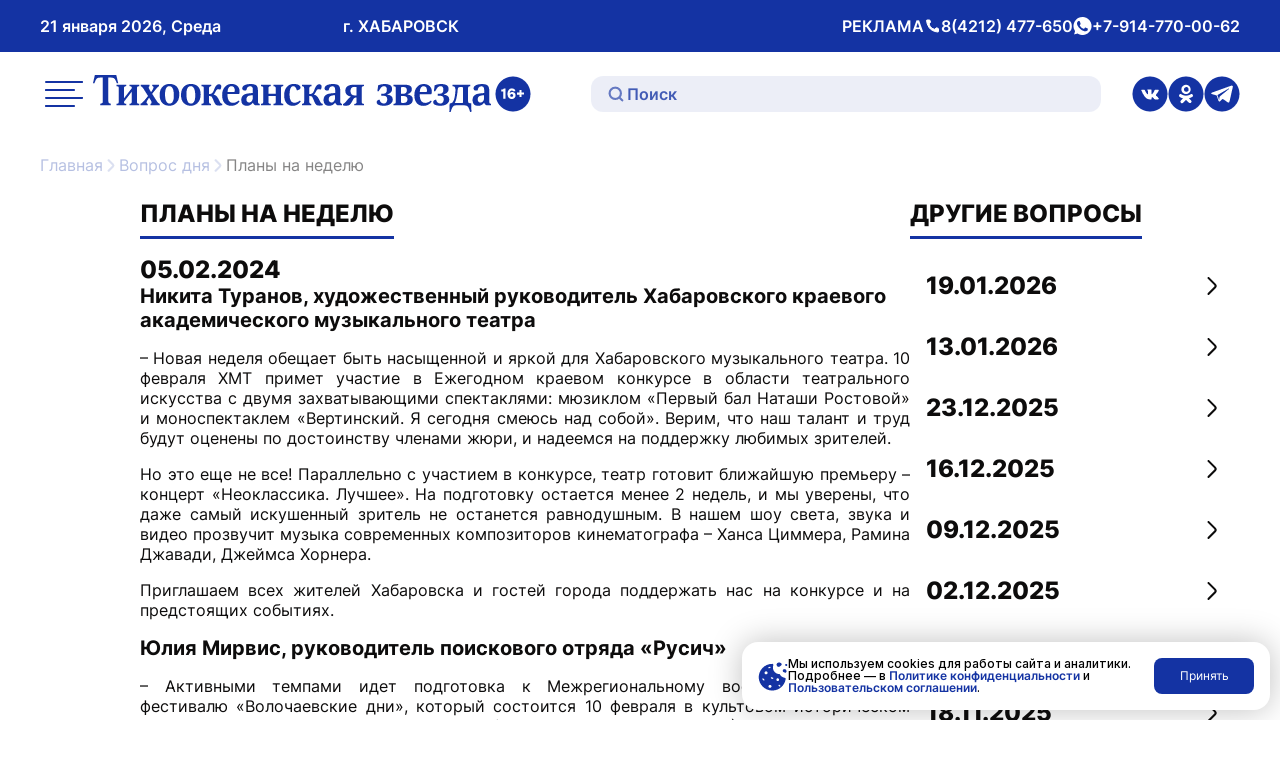

--- FILE ---
content_type: text/html; charset=UTF-8
request_url: https://toz.su/voprosy-dnya/pl3any-na-ne3delyu/
body_size: 37975
content:
<!doctype html>
<html lang="ru" itemscope itemtype="http://schema.org/WebPage">
<head>
    <meta name="viewport" content="width=device-width, initial-scale=1" />
    <meta name="format-detection" content="telephone=no" />
    <meta name="format-detection" content="date=no" />
    <meta name="format-detection" content="address=no" />
    <meta name="format-detection" content="email=no" />
    <meta property="og:type" content="website" />
    <meta property="og:locale" content = "ru_RU" />
    <meta property="og:title" content="Вопрос дня — Тихоокеанская звезда." />
    <meta property="og:description" content="Тихоокеанская звезда — ежедневная общественно-политическая газета, издающаяся в Хабаровском крае, одна из старейших непрерывно издающихся газет Дальнего Востока." />
    <meta property="og:url" content="http://toz.su/voprosy-dnya/pl3any-na-ne3delyu/" />
    <meta property="og:site_name" content="Тихоокеанская звезда. Общественно-политическая газета, г. Хабаровск" />
    <meta name="google-site-verification" content="3xLO8tZVAh46eYS3WWotuveuc-P-QgQFWjjpadFcu-Y" />
		  <meta name="title" content="Вопрос дня — Тихоокеанская звезда." />
		 <meta name="description" content="Тихоокеанская звезда — ежедневная общественно-политическая газета, издающаяся в Хабаровском крае, одна из старейших непрерывно издающихся газет Дальнего Востока." />
		  
    
        
    <script type="module" src="/local/templates/toz_v2/bundles/dist/index/index-DtHxv0YF.js" defer></script>

    <!-- Yandex.Metrika counter -->
    <script type="text/javascript">
        (function (m, e, t, r, i, k, a) {
            m[i] = m[i] || function () {
                (m[i].a = m[i].a || []).push(arguments)
            };
            m[i].l = 1 * new Date();
            for (var j = 0; j < document.scripts.length; j++) {
                if (document.scripts[j].src === r) {
                    return;
                }
            }
            k = e.createElement(t), a = e.getElementsByTagName(t)[0], k.async = 1, k.src = r, a.parentNode.insertBefore(k, a)
        })
        (window, document, "script", "https://mc.yandex.ru/metrika/tag.js", "ym");

        ym(99816354, "init", {
            clickmap: true,
            trackLinks: true,
            accurateTrackBounce: true,
            webvisor: true,
            ecommerce: "dataLayer"
        });
    </script>
    <noscript>
        <div><img src="https://mc.yandex.ru/watch/99816354" style="position:absolute; left:-9999px;" alt=""/></div>
    </noscript>
    <!-- /Yandex.Metrika counter -->

    <link rel="preconnect" href="https://fonts.googleapis.com">
    <link rel="preconnect" href="https://fonts.gstatic.com" crossorigin>
    <link href="https://fonts.googleapis.com/css2?family=Inter:wght@300;400;500;600;700&display=swap" rel="stylesheet">

    <meta http-equiv="Content-Type" content="text/html; charset=UTF-8" />
<meta name="description" content="Тихоокеанская звезда — ежедневная общественно-политическая газета, издающаяся в Хабаровском крае, одна из старейших непрерывно издающихся газет Дальнего Востока." />
<link href="/local/templates/toz_v2/bundles/dist/index/index-CfX0VhJP.css?175004679781745" type="text/css"  data-template-style="true"  rel="stylesheet" />
<link href="/bitrix/components/bitrix/search.title/templates/.default/style.css?14952507762108" type="text/css"  data-template-style="true"  rel="stylesheet" />
<script>if(!window.BX)window.BX={};if(!window.BX.message)window.BX.message=function(mess){if(typeof mess==='object'){for(let i in mess) {BX.message[i]=mess[i];} return true;}};</script>
<script>(window.BX||top.BX).message({'JS_CORE_LOADING':'Загрузка...','JS_CORE_NO_DATA':'- Нет данных -','JS_CORE_WINDOW_CLOSE':'Закрыть','JS_CORE_WINDOW_EXPAND':'Развернуть','JS_CORE_WINDOW_NARROW':'Свернуть в окно','JS_CORE_WINDOW_SAVE':'Сохранить','JS_CORE_WINDOW_CANCEL':'Отменить','JS_CORE_WINDOW_CONTINUE':'Продолжить','JS_CORE_H':'ч','JS_CORE_M':'м','JS_CORE_S':'с','JSADM_AI_HIDE_EXTRA':'Скрыть лишние','JSADM_AI_ALL_NOTIF':'Показать все','JSADM_AUTH_REQ':'Требуется авторизация!','JS_CORE_WINDOW_AUTH':'Войти','JS_CORE_IMAGE_FULL':'Полный размер'});</script>

<script src="/bitrix/js/main/core/core.js?1712543223494198"></script>

<script>BX.Runtime.registerExtension({'name':'main.core','namespace':'BX','loaded':true});</script>
<script>BX.setJSList(['/bitrix/js/main/core/core_ajax.js','/bitrix/js/main/core/core_promise.js','/bitrix/js/main/polyfill/promise/js/promise.js','/bitrix/js/main/loadext/loadext.js','/bitrix/js/main/loadext/extension.js','/bitrix/js/main/polyfill/promise/js/promise.js','/bitrix/js/main/polyfill/find/js/find.js','/bitrix/js/main/polyfill/includes/js/includes.js','/bitrix/js/main/polyfill/matches/js/matches.js','/bitrix/js/ui/polyfill/closest/js/closest.js','/bitrix/js/main/polyfill/fill/main.polyfill.fill.js','/bitrix/js/main/polyfill/find/js/find.js','/bitrix/js/main/polyfill/matches/js/matches.js','/bitrix/js/main/polyfill/core/dist/polyfill.bundle.js','/bitrix/js/main/core/core.js','/bitrix/js/main/polyfill/intersectionobserver/js/intersectionobserver.js','/bitrix/js/main/lazyload/dist/lazyload.bundle.js','/bitrix/js/main/polyfill/core/dist/polyfill.bundle.js','/bitrix/js/main/parambag/dist/parambag.bundle.js']);
</script>
<script>(window.BX||top.BX).message({'LANGUAGE_ID':'ru','FORMAT_DATE':'DD.MM.YYYY','FORMAT_DATETIME':'DD.MM.YYYY HH:MI:SS','COOKIE_PREFIX':'BITRIX_SM','SERVER_TZ_OFFSET':'36000','UTF_MODE':'Y','SITE_ID':'s1','SITE_DIR':'/','USER_ID':'','SERVER_TIME':'1768938026','USER_TZ_OFFSET':'0','USER_TZ_AUTO':'Y','bitrix_sessid':'7d222b096f885866ff189be112208f1a'});</script>


<script type='text/javascript'>window['recaptchaFreeOptions']={'size':'normal','theme':'light','badge':'bottomright','version':'','action':'','lang':'ru','key':'6Lf9U9cUAAAAABbOj9Wj1Zm9Q3UKjjfBA4mIsRnw'};</script>
<script type="text/javascript">/**
*   ReCaptcha 2.0 Google js
*	Shevtcoff S.V. 
*	date 25.08.19
*	time 12:10
*/
;
"use strict";

(function(window, document){
    
    var Recaptchafree = Recaptchafree || {};
    Recaptchafree.form_submit;
    var settigs = window['recaptchaFreeOptions'];
    Recaptchafree.loadApi = function(){
        var detectRecaptchaApi = document.getElementById("recaptchaApi");
        if(!detectRecaptchaApi){
            var script = document.createElement('script');
            script.async = true;
            script.id = "recaptchaApi";
            script.src = "//www.google.com/recaptcha/api.js?onload=RecaptchafreeLoaded&render=explicit&hl=" + settigs["lang"];
            script.onerror = function() {
              console.error("Failed to load \"www.google.com/recaptcha/api.js\"");
            };
            document.getElementsByTagName("head")[0].appendChild(script); 
        } 
        return true;
    };

    Recaptchafree.loaded = function(){
        Recaptchafree.renderById = Recaptchafree.renderByIdAfterLoad;
        Recaptchafree.renderAll();
        /* If invisible recaptcha on the page */
        if(settigs["size"] === "invisible") {
            document.addEventListener('submit',function(e){
                if(e.target && e.target.tagName === "FORM"){
                    var g_recaptcha = e.target.querySelector('div.g-recaptcha');
                    var widget_id = g_recaptcha.getAttribute("data-widget");
                    grecaptcha.execute(widget_id);
                    Recaptchafree.form_submit = e.target;
                    e.preventDefault();    
                } 
            }, false);
            /* hide grecaptcha-badge, if multi invisible recaptcha */
            var badges = document.querySelectorAll('.grecaptcha-badge'); 
            for (var i = 1; i < badges.length; i++) {
                badges[i].style.display="none";
            }
        }
        /* update after ajax jQuery */
        if (window.jQuery){
            jQuery(document).ajaxComplete(function() {
                Recaptchafree.reset();
            });
        }
        /* update after ajax BX  */
        if (typeof window.BX.addCustomEvent !== "undefined"){
            window.BX.addCustomEvent('onAjaxSuccess', function () {
                Recaptchafree.reset();   
            });
        }
    };

    Recaptchafree.renderAll = function() { 
        var elements = document.querySelectorAll('div.g-recaptcha');
        for (var i = 0; i < elements.length; i++) {
            if(!elements[i].hasAttribute("data-widget")) {
                Recaptchafree.renderById(elements[i].getAttribute("id"));
            } 
        }
    };

    Recaptchafree.renderByIdAfterLoad = function(id) { 
        var el = document.getElementById(id);
        var widget = grecaptcha.render(el, {
            'sitekey'   : el.hasAttribute("data-sitekey") ? el.getAttribute("data-sitekey") : settigs["key"],
            'theme'     : el.hasAttribute("data-theme") ? el.getAttribute("data-theme") : settigs["theme"],
            'size'      : el.hasAttribute("data-size") ? el.getAttribute("data-size") : settigs["size"],
            'callback'  : el.hasAttribute("data-callback") ? el.getAttribute("data-callback") : settigs["callback"],
            'badge'     : el.hasAttribute("data-badge") ? el.getAttribute("data-badge") : settigs["badge"]
        });
        el.setAttribute("data-widget", widget);
    };

    Recaptchafree.reset = function() { 
        Recaptchafree.renderAll(); 
        var elements = document.querySelectorAll('div.g-recaptcha[data-widget]');
        for (var i = 0; i < elements.length; i++) {
            var id = elements[i].getAttribute('data-widget');
            if(window.grecaptcha){
                grecaptcha.reset(id);
            }
        }
    };

    Recaptchafree.submitForm = function(token){
        if(Recaptchafree.form_submit !== undefined){
            var x = document.createElement("INPUT"); /* create token input  */
            x.setAttribute("type", "hidden");  
            x.name = "g-recaptcha-response";
            x.value = token;
            Recaptchafree.form_submit.appendChild(x);  /* append current form  */
            var elements = Recaptchafree.form_submit.elements;
            for (var i = 0; i < elements.length; i++) {
                if(elements[i].getAttribute("type") === "submit")  {
                    var submit_hidden = document.createElement("INPUT"); /* create submit input hidden  */
                    submit_hidden.setAttribute("type", "hidden");  
                    submit_hidden.name = elements[i].name;
                    submit_hidden.value = elements[i].value;
                    Recaptchafree.form_submit.appendChild(submit_hidden);  /* append current form  */
                }
            }
            document.createElement('form').submit.call(Recaptchafree.form_submit); /* submit form  */
        }       
    };

    Recaptchafree.throttle = function(func, wait, options) {
        var context, args, result;
        var timeout = null;
        var previous = 0;
        if (!options) options = {};
        var later = function() {
          previous = options.leading === false ? 0 : new Date().getTime();
          timeout = null;
          result = func.apply(context, args);
          if (!timeout) context = args = null;
        };
        return function() {
          var now = new Date().getTime();
          if (!previous && options.leading === false) previous = now;
          var remaining = wait - (now - previous);
          context = this;
          args = arguments;
          if (remaining <= 0 || remaining > wait) {
            if (timeout) {
              clearTimeout(timeout);
              timeout = null;
            }
            previous = now;
            result = func.apply(context, args);
            if (!timeout) context = args = null;
          } else if (!timeout && options.trailing !== false) {
            timeout = setTimeout(later, remaining);
          }
          return result;
        };
    };

    Recaptchafree.replaceCaptchaBx = function(){
        var images = document.body.querySelectorAll('form img');
        var src = '[data-uri]';
        Recaptchafree.renderAll();
        for (var i = 0; i < images.length; i++) {
            var img = images[i];
            if (/\/bitrix\/tools\/captcha\.php\?(captcha_code|captcha_sid)=[0-9a-z]+/i.test(img.src)) {
                img['src'] = src;
                img.removeAttribute("width");
                img.removeAttribute('height');
                img.style.display = 'none';
                if(!img.parentNode.querySelector(".g-recaptcha")){
                    var recaptchaId = 'd_recaptcha_' +Math.floor(Math.random()*16777215).toString(16);
                    var replacement = document.createElement('div');
                    replacement['id'] = recaptchaId;
                    replacement['className'] = 'g-recaptcha';
                    img.parentNode.appendChild(replacement);
                    Recaptchafree.renderById(recaptchaId);
                }    
            }
        }
        var inputs = document.querySelectorAll('form input[name="captcha_word"]');
        for (var i = 0; i < inputs.length; i++) {
            var inp = inputs[i];
            if (inp.style.display !== "none") {
                inp.style.display = "none";
            } 
            inp.value = "";
        }  
    };

    Recaptchafree.init = function(){
        Recaptchafree.renderById = Recaptchafree.loadApi;
        document.addEventListener("DOMContentLoaded", function () {
            Recaptchafree.renderAll();
            Recaptchafree.replaceCaptchaBx();
            var throttled = Recaptchafree.throttle(Recaptchafree.replaceCaptchaBx, 200);
            var MutationObserver = window.MutationObserver
                || window.WebKitMutationObserver
                || window.MozMutationObserver;

            if (!!MutationObserver) {
                var observer = new MutationObserver(function(mutations) {
                    mutations.forEach(function(mutation) {
                       if(mutation.type === 'childList' && mutation.addedNodes.length > 0 && mutation.addedNodes[0].tagName !== "IFRAME"){
                        throttled();  
                       }
                    });
                });
                observer.observe(document.body, {
                    attributes: false,
                    characterData: false,
                    childList: true,
                    subtree: true,
                    attributeOldValue: false,
                    characterDataOldValue: false
                });
            } else {
                document.addEventListener('DOMNodeInserted', function(mutation) {
                    throttled();
                });
            }
        });
    };
    
    Recaptchafree.init(); 
    window.Recaptchafree = Recaptchafree;
    window.RecaptchafreeLoaded = Recaptchafree.loaded;
    window.RecaptchafreeSubmitForm = Recaptchafree.submitForm;

})(window, document);</script>



<script src="/bitrix/components/bitrix/search.title/script.js?15692047139847"></script>
<script type="text/javascript">var _ba = _ba || []; _ba.push(["aid", "f5dc9496d76608f9079c83e3902fc470"]); _ba.push(["host", "toz.su"]); (function() {var ba = document.createElement("script"); ba.type = "text/javascript"; ba.async = true;ba.src = (document.location.protocol == "https:" ? "https://" : "http://") + "bitrix.info/ba.js";var s = document.getElementsByTagName("script")[0];s.parentNode.insertBefore(ba, s);})();</script>


    <title>Вопрос дня — Тихоокеанская звезда.</title>
</head>
<body data-entity="body" data-scroll="scroll-lock-trigger">
    
    <div class="body-indent"></div>

    <header class="header">
        <div class="black-screen visually-hidden" data-entity="black-screen-trigger"></div>
        <div class="burger container">
            <div class="burger-wrap" data-entity="burger-menu">
                <div class="burger__close-btn">
                    <button class="tool-icon" type="button" title="Закрыть меню" data-entity="burger-menu-close">
                        <svg class="tool-icon__icon" xmlns="http://www.w3.org/2000/svg" width="24" height="24" viewBox="0 0 24 24" fill="none">
                            <path d="M18 6L6 18" stroke="white" stroke-opacity="0.7" stroke-width="2" stroke-linecap="round" stroke-linejoin="round"/>
                            <path d="M6 6L18 18" stroke="white" stroke-opacity="0.7" stroke-width="2" stroke-linecap="round" stroke-linejoin="round"/>
                        </svg>
                        <span class="visually-hidden">Закрытие меню</span>
                    </button>
                </div>
                
<ul class="top-menu">

        <li class="top-menu__link">
        <a href="/"
           class="top-menu__link top-menu__link--no-padding"
            title="Перейти на Главная">
            Главная        </a>
    </li>

    <li class="top-menu__link">
        <a href="/news/"
           class="top-menu__link top-menu__link--no-padding"
            title="Перейти на Новости">
            Новости        </a>
    </li>

    <li class="top-menu__link">
        <a href="/newspaper/"
           class="top-menu__link top-menu__link--no-padding"
            title="Перейти на Статьи">
            Статьи        </a>
    </li>

    <li class="top-menu__link">
        <a href="/postfactum/"
           class="top-menu__link top-menu__link--no-padding"
            title="Перейти на Постфактум">
            Постфактум        </a>
    </li>

    <li class="top-menu__link">
        <a href="/necrology/"
           class="top-menu__link top-menu__link--no-padding"
            title="Перейти на Некролог">
            Некролог        </a>
    </li>

    <li class="top-menu__link">
        <a href="/special_issues/"
           class="top-menu__link top-menu__link--no-padding"
            title="Перейти на Спецвыпуски">
            Спецвыпуски        </a>
    </li>

    <li class="top-menu__link">
        <a href="/about/"
           class="top-menu__link top-menu__link--no-padding"
            title="Перейти на О газете «Тихоокеанская звезда»">
            О газете «Тихоокеанская звезда»        </a>
    </li>

    <li class="top-menu__link">
        <a href="/photo_gallery/"
           class="top-menu__link top-menu__link--no-padding"
            title="Перейти на Фотогалерея">
            Фотогалерея        </a>
    </li>

    <li class="top-menu__link">
        <a href="/video_gallery/"
           class="top-menu__link top-menu__link--no-padding"
            title="Перейти на Видеогалерея">
            Видеогалерея        </a>
    </li>

    <li class="top-menu__link">
        <a href="/advertisement/"
           class="top-menu__link top-menu__link--no-padding"
            title="Перейти на Реклама и подписка">
            Реклама и подписка        </a>
    </li>

    <li class="top-menu__link">
        <a href="/mandatory-information/"
           class="top-menu__link top-menu__link--no-padding"
            title="Перейти на Обязательная информация">
            Обязательная информация        </a>
    </li>


</ul>
                <div class="burger__text-group">
                    <div class="header__text">
                        РЕКЛАМА
                    </div>
                                            <div class="header__text">
                            <svg xmlns="http://www.w3.org/2000/svg" width="17" height="16" fill="none" viewBox="0 0 17 16">
                                <path fill="#fff" stroke="#fff" d="M10.6 11.2h.2l.2-.1 1.1-1.1a.6.6 0 0 1 .7-.2l1.3.6a.6.6 0 0 1 .4.5v2.5a.6.6 0 0 1-.6.6c-4.6-.3-7.4-2.4-9-4.7a15 15 0 0 1-2.4-6.9.6.6 0 0 1 .6-.4h2.4a.6.6 0 0 1 .5.4l.6 1.3a.6.6 0 0 1-.1.7l-1.2 1-.1.3v.2h.5-.5a3 3 0 0 0 0 .2 6.7 6.7 0 0 0 1 2.2 6 6 0 0 0 4.4 3Z"/>
                            </svg>
                            <span class="visually-hidden">Телефон</span>
                            <a class="header__link"
                               href="tel:+74212477650"
                               title="Совершить звонок">
                                8(4212) 477-650                            </a>
                        </div>
                                                                <div class="header__text">
                            <svg xmlns="http://www.w3.org/2000/svg" width="19" height="18" fill="none" viewBox="0 0 19 18">
                                <path fill="#fff" d="M9.5 0a9 9 0 0 0-7.6 13.8l.2.3-1 3.3 3.5-.9.3.2A9 9 0 1 0 9.5 0ZM14.8 13c-.3.6-1.3 1.2-1.9 1.2h-1.7l-1.5-.6c-2.7-1.2-4.5-4-4.6-4.1C5 9.2 4 7.9 4 6.6c0-1.3.7-2 1-2.3.2-.2.5-.3.7-.3h.5c.1 0 .4 0 .6.5l.8 2V7l-.2.4L7 8c-.2.1-.3.3-.2.5.2.3.7 1.2 1.5 1.9 1 1 2 1.2 2.2 1.3.3.2.4.2.6 0l.9-1c.1-.4.3-.3.6-.2l1.8.9c.3 0 .5.2.5.3l-.1 1.3Z"/>
                            </svg>
                            <span class="visually-hidden">whatsApp</span>
                            <a class="header__link"
                               href="https://wa.me/79147700062"
                               title="Написать нам">
                                +7-914-770-00-62                            </a>
                        </div>
                                    </div>
                <div class="burger__social">
                                            <a class="header__social-link tool-icon" href="https://vk.com/tozkhv" title="Перейти в Вконтакте">
                            <svg class="tool-icon__icon" xmlns="http://www.w3.org/2000/svg" width="36" height="37" fill="none" viewBox="0 0 36 37">
                                <g clip-path="url(#a)">
                                    <path fill="#1433A3" d="M18 .5a18 18 0 1 0 0 36 18 18 0 0 0 0-36Zm8.3 23.6h-2.6a2 2 0 0 1-1.4-.5l-1.2-1.4c-.2 0-.3-.2-.4-.3-.4-.3-.7-.2-.9.2l-.2 1.3a.7.7 0 0 1-.8.7 7 7 0 0 1-.8 0c-1 0-2-.3-2.9-.7a8 8 0 0 1-2.5-2.2A26 26 0 0 1 9 14.5l.2-.3h2.9a1 1 0 0 1 .8.7c.5 1.2 1.2 2.4 2 3.4a1.9 1.9 0 0 0 .6.5.3.3 0 0 0 .3-.3l.2-1v-1.9a1 1 0 0 0-.9-1c-.2 0-.2-.2 0-.4.2-.3.6-.4 1-.4h2l.9.1a.8.8 0 0 1 .6.7v3.8c.1.4.4.5.7.2a10.4 10.4 0 0 0 2.3-3.8c.2-.5.3-.6.8-.6h3.3a.4.4 0 0 1 .3.6l-.8 1.7-1.8 2.4-.2.3c-.2.4-.2.6.1 1l1.6 1.5 1 1.2c.3.6 0 1.1-.6 1.2Z"/>
                                </g>
                                <defs>
                                    <clipPath id="a">
                                        <path fill="#fff" d="M0 .5h36v36H0z"/>
                                    </clipPath>
                                </defs>
                            </svg>
                            <span class="visually-hidden">ссылка на страницу в Вконтакте</span>
                        </a>
                                                                <a class="header__social-link tool-icon" href="https://ok.ru/tozkhv" title="Перейти в Одноклассники">
                            <svg class="tool-icon__icon" xmlns="http://www.w3.org/2000/svg" width="36" height="37" fill="none" viewBox="0 0 36 37">
                                <g fill="#1433A3" clip-path="url(#a)">
                                    <path d="M18.4 16.2a2.4 2.4 0 1 0-.8-4.7 2.4 2.4 0 0 0 .8 4.7Z"/>
                                    <path d="M18 .5a18 18 0 1 0 0 36 18 18 0 0 0 0-36ZM18 9a4.8 4.8 0 1 1 0 9.6A4.8 4.8 0 0 1 18 9Zm6.4 12.5c-1 .6-2.2 1.1-3.4 1.4l2.3 2.3a1.6 1.6 0 0 1-2.2 2.3l-3.1-3-3 3a1.6 1.6 0 0 1-2.3-2.3L15 23c-1.2-.3-2.4-.8-3.4-1.4a1.6 1.6 0 1 1 1.6-2.8 9.2 9.2 0 0 0 9.6 0 1.6 1.6 0 0 1 1.6 2.8Z"/>
                                </g>
                                <defs>
                                    <clipPath id="a">
                                        <path fill="#fff" d="M0 .5h36v36H0z"/>
                                    </clipPath>
                                </defs>
                            </svg>
                            <span class="visually-hidden">ссылка на страницу в Одноклассниках</span>
                        </a>
                                                                <a class="header__social-link tool-icon" href="https://t.me/tozkhv" title="Перейти в Телеграмм">
                            <svg class="tool-icon__icon" xmlns="http://www.w3.org/2000/svg" width="36" height="37" fill="none" viewBox="0 0 36 37">
                                <g fill="#1433A3" clip-path="url(#a)">
                                    <path d="m25.2 13.3-9.1 7.4-.4.4-.2.3-.1.8-.3 2.2a.1.1 0 0 1 0 .1.1.1 0 0 1-.2 0l-.7-2.3-.8-2.3a.5.5 0 0 1 .2-.5l9.5-5.5 1.8-1c.3-.2.6.2.3.4Z"/>
                                    <path d="M18 .5a18 18 0 1 0 0 36 18 18 0 0 0 0-36Zm11.2 10.4-3.5 15.5c-.2.8-1 1.1-1.7.7l-5.3-3.6L16 26a1 1 0 0 1-1.5-.3l-1-2.9-1-2.8-5.2-1.5a.7.7 0 0 1 0-1.3L27.3 10l.4-.1c.8-.3 1.6.4 1.4 1.1Z"/>
                                </g>
                                <defs>
                                    <clipPath id="a">
                                        <path fill="#fff" d="M0 .5h36v36H0z"/>
                                    </clipPath>
                                </defs>
                            </svg>
                            <span class="visually-hidden">ссылка на канал в Телеграмм</span>
                        </a>
                                    </div>
            </div>
        </div>
        <div class="header__wrap-top">
            <div class="header__top container">
                <div class="header__text-group header__mobile-text-group">
                    <button class="btn-mini header__menu-btn" type="button" title="Открыть меню" data-entity="burger-menu-open">
                        <svg xmlns="http://www.w3.org/2000/svg" width="24" height="24" fill="none" viewBox="0 0 24 24">
                            <path stroke="#101011" stroke-linecap="round" stroke-linejoin="round" stroke-width="2" d="M17 10H3M21 6H3M21 14H3"/>
                            <path stroke="#000" stroke-linecap="round" stroke-linejoin="round" stroke-width="2" d="M17 18H3"/>
                        </svg>
                        <span class="visually-hidden">меню</span>
                    </button>
                    <a href="/search/" class="btn-mini header__search-btn" title="Перейти на страницу поиска">
                        <svg xmlns="http://www.w3.org/2000/svg" width="24" height="24" fill="none" viewBox="0 0 24 24">
                            <path stroke="#fff" stroke-linecap="round" stroke-linejoin="round" stroke-width="2" d="M10.8 18.8a8 8 0 1 0 0-16 8 8 0 0 0 0 16ZM16.5 16.5l4.8 4.8"/>
                        </svg>
                        <span class="visually-hidden">поиск</span>
                    </a>
                </div>
                <div class="header__text-group header__text-group--desk-width">
                    <div class="header__text">21 января 2026, Среда</div>
                    <div class="header__text header__city-desk-hidden">г. ХАБАРОВСК</div>
                </div>
                <div class="header__text-group header__desk-hidden">
                    <div class="header__text">
                        РЕКЛАМА
                        <svg xmlns="http://www.w3.org/2000/svg" width="17" height="16" fill="none" viewBox="0 0 17 16">
                            <path fill="#fff" stroke="#fff" d="M10.6 11.2h.2l.2-.1 1.1-1.1a.6.6 0 0 1 .7-.2l1.3.6a.6.6 0 0 1 .4.5v2.5a.6.6 0 0 1-.6.6c-4.6-.3-7.4-2.4-9-4.7a15 15 0 0 1-2.4-6.9.6.6 0 0 1 .6-.4h2.4a.6.6 0 0 1 .5.4l.6 1.3a.6.6 0 0 1-.1.7l-1.2 1-.1.3v.2h.5-.5a3 3 0 0 0 0 .2 6.7 6.7 0 0 0 1 2.2 6 6 0 0 0 4.4 3Z"/>
                        </svg>
                        <span class="visually-hidden">Телефон</span>
                        <a class="header__link"
                           href="tel:+74212477650"
                           title="Совершить звонок">
                            8(4212) 477-650                        </a>
                    </div>
                    <div class="header__text">
                        <svg xmlns="http://www.w3.org/2000/svg" width="19" height="18" fill="none" viewBox="0 0 19 18">
                            <path fill="#fff" d="M9.5 0a9 9 0 0 0-7.6 13.8l.2.3-1 3.3 3.5-.9.3.2A9 9 0 1 0 9.5 0ZM14.8 13c-.3.6-1.3 1.2-1.9 1.2h-1.7l-1.5-.6c-2.7-1.2-4.5-4-4.6-4.1C5 9.2 4 7.9 4 6.6c0-1.3.7-2 1-2.3.2-.2.5-.3.7-.3h.5c.1 0 .4 0 .6.5l.8 2V7l-.2.4L7 8c-.2.1-.3.3-.2.5.2.3.7 1.2 1.5 1.9 1 1 2 1.2 2.2 1.3.3.2.4.2.6 0l.9-1c.1-.4.3-.3.6-.2l1.8.9c.3 0 .5.2.5.3l-.1 1.3Z"/>
                        </svg>
                        <span class="visually-hidden">whatsApp</span>
                        <a class="header__link"
                           href="https://wa.me/79147700062"
                           title="Написать нам">
                            +7-914-770-00-62                        </a>
                    </div>
                </div>
            </div>
        </div>
        <div class="header__wrap-bottom">
            <div class="header__bottom container">
                <button class="tool-icon header__menu-desk-hidden" type="button" title="Открыть меню" data-entity="burger-menu-open">
                    <svg class="tool-icon__icon" xmlns="http://www.w3.org/2000/svg" width="46" height="46" fill="none" viewBox="0 0 46 46">
                        <g stroke="#1433A3" stroke-linecap="round" stroke-linejoin="round" stroke-width="2">
                            <path d="M32.6 19.2H5.7M40.3 11.5H5.8M40.3 26.8H5.8M32.6 34.5H5.7"/>
                        </g>
                    </svg>
                    <span class="visually-hidden">меню</span>
                </button>
                <div class="header__logo-wrap">
                    <a class="header__logo tool-icon" href="/" title="Перейти на главную">
                        <svg class="tool-icon__icon" width="406" height="67" viewBox="0 0 406 67" fill="none" xmlns="http://www.w3.org/2000/svg">
                            <g clip-path="url(#clip0_1168_2319)">
                                <path d="M40.5761 45.3058V43.8743L41.514 43.6646C42.3843 43.4688 42.8195 42.6822 42.8195 41.3073V31.5831L34.9054 41.812C34.9054 42.8501 35.3397 43.468 36.2109 43.6637L37.1487 43.8735V45.3049H27.4805V43.8735L28.4183 43.6637C28.9623 43.5515 29.3156 43.3548 29.4792 43.0738C29.669 42.7657 29.7651 42.1618 29.7651 41.2638V28.6784C29.7651 27.7812 29.669 27.1782 29.4792 26.8684C29.3165 26.6161 28.9623 26.4342 28.4183 26.3211L27.4805 26.1114V24.6799H37.1487V26.1114L36.2109 26.3211C35.3397 26.5177 34.9054 27.3035 34.9054 28.6784V38.4026L42.8195 28.1737C42.8195 27.4723 42.7242 27.0103 42.5344 26.7858C42.3978 26.6178 42.0579 26.4629 41.514 26.322L40.5761 26.1122V24.6808H50.2444V26.1122L49.3066 26.322C48.7618 26.4351 48.4093 26.6178 48.2457 26.8693C48.0551 27.1495 47.9598 27.7395 47.9598 28.6375V41.3073C47.9598 42.2053 48.0551 42.8092 48.2457 43.1173C48.4084 43.3696 48.7618 43.5524 49.3066 43.6646L50.2444 43.8743V45.3058H40.5761Z" fill="#1433A3"/>
                                <path d="M61.439 45.3056V43.8742C62.2275 43.7062 62.6222 43.272 62.6222 42.5698C62.6222 42.0372 62.2958 41.2228 61.6431 40.1289L60.093 37.6037L58.7875 39.7078C57.9719 40.9713 57.5637 41.9111 57.5637 42.528C57.5637 43.1737 57.9315 43.6227 58.6652 43.8751V45.3065H51.4443V43.8751C52.695 43.3147 54.1633 41.9955 55.85 39.9192L59.032 36.0043L54.7891 29.2273C53.7551 27.5436 52.7085 26.5063 51.6484 26.113V24.6815H60.6235V26.113C59.9707 26.4219 59.6443 26.7865 59.6443 27.2068C59.6443 27.7689 59.9294 28.5399 60.5012 29.5215L62.0926 32.1738L63.5609 29.7738C64.2136 28.7078 64.54 27.8516 64.54 27.2059C64.54 26.6168 64.1453 26.2531 63.3568 26.1121V24.6807H70.0876V26.1121C69.3801 26.3645 68.1563 27.5714 66.4156 29.7312L63.1518 33.8141L67.4353 40.591C68.5224 42.3035 69.6516 43.3973 70.8214 43.8733V45.3048H61.439V45.3056Z" fill="#1433A3"/>
                                <path d="M87.6786 26.5742C89.4184 28.3989 90.2896 31.0356 90.2896 34.4876C90.2896 38.3042 89.1603 41.2375 86.9035 43.2851C85.081 44.941 82.9186 45.7686 80.4164 45.7686C77.3972 45.7686 75.0172 44.8296 73.2765 42.9483C71.508 41.04 70.625 38.4025 70.625 35.0349C70.625 31.1348 71.7399 28.2153 73.9706 26.2792C75.7105 24.7363 77.8872 23.9636 80.4982 23.9636C83.5723 23.9636 85.9649 24.8347 87.6786 26.5742ZM80.58 43.5801C83.4356 43.5801 84.8634 40.9147 84.8634 35.5831C84.8634 29.2969 83.3538 26.153 80.3346 26.153C77.479 26.153 76.0512 28.8192 76.0512 34.1508C76.052 40.4378 77.5616 43.5801 80.58 43.5801Z" fill="#1433A3"/>
                                <path d="M109.047 26.5742C110.787 28.3989 111.658 31.0356 111.658 34.4876C111.658 38.3042 110.529 41.2375 108.272 43.2851C106.449 44.941 104.287 45.7686 101.785 45.7686C98.7653 45.7686 96.3854 44.8296 94.6447 42.9483C92.8762 41.04 91.9932 38.4025 91.9932 35.0349C91.9932 31.1348 93.1081 28.2153 95.3388 26.2792C97.0786 24.7363 99.2553 23.9636 101.866 23.9636C104.94 23.9636 107.333 24.8347 109.047 26.5742ZM101.948 43.5801C104.804 43.5801 106.232 40.9147 106.232 35.5831C106.232 29.2969 104.722 26.153 101.703 26.153C98.8471 26.153 97.4193 28.8192 97.4193 34.1508C97.4193 40.4378 98.929 43.5801 101.948 43.5801Z" fill="#1433A3"/>
                                <path d="M133.281 45.1377C132.357 45.4745 131.35 45.6424 130.263 45.6424C128.685 45.6424 127.529 45.3196 126.795 44.6748C126.197 44.1701 125.598 43.2007 125 41.7701L123.94 39.1596C123.368 37.7577 122.905 36.8867 122.553 36.5508C122.199 36.2427 121.587 36.0879 120.717 36.0879H119.942V41.1392C119.942 42.6542 120.309 43.4965 121.043 43.6645L121.982 43.8742V45.3056H112.517V43.8742L113.454 43.6645C113.971 43.5522 114.325 43.3417 114.515 43.0319C114.705 42.6951 114.802 42.079 114.802 41.1801V28.6783C114.802 27.7811 114.706 27.1781 114.515 26.8683C114.353 26.616 113.998 26.4341 113.454 26.321L112.517 26.1113V24.6798H122.185V26.1113L121.247 26.321C120.377 26.5176 119.942 27.3034 119.942 28.6783V33.9829H120.921C122.553 33.9829 123.791 32.93 124.634 30.8259L125.613 28.3842C126.728 25.6344 128.101 24.2595 129.733 24.2595C131.447 24.2595 132.303 25.0314 132.303 26.5742C132.303 27.7254 131.922 28.7627 131.162 29.6886C130.371 29.324 129.692 29.1421 129.121 29.1421C128.306 29.1421 127.598 29.7034 127 30.8259L126.348 32.0885C125.75 33.211 125.206 33.9829 124.716 34.4041V34.6138C126.619 34.9227 128.251 36.4385 129.611 39.1596C130.618 41.2088 131.189 42.3453 131.324 42.5689C131.787 43.3269 132.303 43.7054 132.875 43.7054H133.283V45.1377H133.281Z" fill="#1433A3"/>
                                <path d="M150.175 33.8568L149.888 34.1091H138.465C138.465 39.9472 140.329 42.8649 144.054 42.8649C145.851 42.8649 147.74 42.08 149.726 40.5076L150.501 41.6449C148.38 44.4512 145.591 45.8539 142.137 45.8539C139.418 45.8539 137.255 44.9559 135.651 43.1599C133.964 41.2803 133.121 38.614 133.121 35.1621C133.121 31.7101 134.031 28.9612 135.854 26.9119C137.568 24.9479 139.757 23.9646 142.423 23.9646C145.007 23.9646 147.032 24.6808 148.501 26.1122C149.915 27.4871 150.622 29.311 150.622 31.5839C150.623 32.5933 150.473 33.3521 150.175 33.8568ZM142.423 26.1531C141.063 26.1531 140.043 26.8266 139.363 28.1737C138.846 29.2126 138.588 30.4892 138.588 32.005H144.992C145.536 32.005 145.809 31.6126 145.809 30.8268C145.809 27.7107 144.681 26.1531 142.423 26.1531Z" fill="#1433A3"/>
                                <path d="M167.275 45.3057C165.562 45.3057 164.447 44.4216 163.931 42.6543C162.271 44.7584 160.3 45.8113 158.015 45.8113C154.18 45.8113 152.263 43.8473 152.263 39.9184C152.263 37.3366 153.309 35.5136 155.404 34.4459C156.6 33.8568 158.504 33.4504 161.115 33.2259L163.85 32.9727V29.6051C163.85 27.36 162.937 26.2375 161.115 26.2375C160 26.2375 159.129 26.6169 158.504 27.3739C157.987 28.0196 157.593 29.0012 157.321 30.3212C156.749 30.4335 156.152 30.4892 155.527 30.4892C154.03 30.4892 153.283 29.773 153.283 28.3416C153.283 26.8544 154.248 25.7049 156.179 24.8904C157.648 24.3005 159.307 24.0063 161.157 24.0063C163.985 24.0063 165.955 24.4145 167.072 25.2272C168.296 26.1252 168.907 27.7525 168.907 30.1098V40.5919C168.907 41.7989 169.003 42.5847 169.192 42.9493C169.41 43.3696 169.913 43.6785 170.703 43.8751V45.3066H167.275V45.3057ZM161.686 35.3717C160.245 35.5397 159.225 35.8764 158.627 36.382C157.837 37.0277 157.443 38.1085 157.443 39.6234C157.443 40.5772 157.743 41.3072 158.342 41.8119C158.831 42.2609 159.402 42.4855 160.054 42.4855C161.17 42.4855 162.08 42.0364 162.789 41.1384C163.441 40.3239 163.768 39.3137 163.768 38.1076V35.1185L161.686 35.3717Z" fill="#1433A3"/>
                                <path d="M184.545 45.3058V43.8743L185.483 43.6646C185.999 43.5524 186.34 43.3418 186.504 43.032C186.693 42.6952 186.789 42.0791 186.789 41.1803V36.0027H179.404V41.1385C179.404 42.0644 179.486 42.6813 179.649 42.9902C179.813 43.2991 180.166 43.5228 180.71 43.6637L181.647 43.8735V45.3049H172.021V43.8735L172.958 43.6637C173.474 43.5515 173.814 43.3409 173.979 43.0311C174.168 42.6944 174.264 42.0783 174.264 41.1794V28.6784C174.264 27.7812 174.168 27.1782 173.979 26.8684C173.841 26.6161 173.502 26.4342 172.958 26.3211L172.021 26.1114V24.6799H181.647V26.1114L180.71 26.3211C179.839 26.5177 179.404 27.3035 179.404 28.6784V33.7716H186.789V28.6784C186.789 27.2765 186.353 26.4899 185.483 26.3211L184.545 26.1114V24.6799H194.173V26.1114L193.235 26.3211C192.718 26.4342 192.378 26.6169 192.215 26.8684C192.024 27.1773 191.93 27.7812 191.93 28.6784V41.1394C191.93 42.0652 192.011 42.6822 192.174 42.9911C192.338 43.3 192.691 43.5236 193.235 43.6646L194.173 43.8743V45.3058H184.545Z" fill="#1433A3"/>
                                <path d="M211.767 41.6856C209.482 44.4641 206.804 45.8538 203.731 45.8538C201.173 45.8538 199.147 45.0123 197.651 43.3285C195.992 41.5038 195.163 38.7827 195.163 35.1619C195.163 31.6551 196.087 28.8757 197.937 26.8273C199.677 24.9199 201.921 23.9653 204.669 23.9653C206.68 23.9653 208.272 24.2612 209.441 24.8494C210.828 25.5517 211.523 26.5193 211.523 27.7541C211.523 28.4833 211.114 29.0872 210.299 29.5641C209.536 30.0418 208.694 30.2802 207.769 30.2802C207.171 27.5305 206.015 26.1547 204.301 26.1547C201.826 26.1547 200.588 29.0315 200.588 34.7843C200.588 40.1167 202.247 42.7821 205.565 42.7821C207.142 42.7821 208.952 42.0389 210.991 40.5509L211.767 41.6856Z" fill="#1433A3"/>
                                <path d="M233.638 45.1377C232.714 45.4745 231.707 45.6424 230.62 45.6424C229.043 45.6424 227.887 45.3196 227.152 44.6748C226.554 44.1701 225.956 43.2007 225.358 41.7701L224.297 39.1596C223.726 37.7577 223.263 36.8867 222.91 36.5508C222.557 36.2427 221.944 36.0879 221.074 36.0879H220.299V41.1392C220.299 42.6542 220.667 43.4965 221.401 43.6645L222.339 43.8742V45.3056H212.875V43.8742L213.813 43.6645C214.328 43.5522 214.683 43.3417 214.873 43.0319C215.063 42.6951 215.16 42.079 215.16 41.1801V28.6783C215.16 27.7811 215.064 27.1781 214.873 26.8683C214.709 26.616 214.357 26.4341 213.813 26.321L212.875 26.1113V24.6798H222.542V26.1113L221.605 26.321C220.734 26.5176 220.299 27.3034 220.299 28.6783V33.9829H221.278C222.91 33.9829 224.148 32.93 224.992 30.8259L225.971 28.3842C227.086 25.6344 228.459 24.2595 230.09 24.2595C231.804 24.2595 232.66 25.0314 232.66 26.5742C232.66 27.7254 232.28 28.7627 231.519 29.6886C230.729 29.324 230.049 29.1421 229.479 29.1421C228.664 29.1421 227.956 29.7034 227.358 30.8259L226.705 32.0885C226.107 33.211 225.563 33.9829 225.073 34.4041V34.6138C226.977 34.9227 228.609 36.4385 229.969 39.1596C230.975 41.2088 231.546 42.3453 231.682 42.5689C232.144 43.3269 232.661 43.7054 233.233 43.7054H233.64V45.1377H233.638Z" fill="#1433A3"/>
                                <path d="M249.574 45.3057C247.861 45.3057 246.745 44.4216 246.229 42.6543C244.569 44.7584 242.599 45.8113 240.314 45.8113C236.478 45.8113 234.561 43.8473 234.561 39.9184C234.561 37.3366 235.607 35.5136 237.703 34.4459C238.899 33.8568 240.802 33.4504 243.413 33.2259L246.147 32.9727V29.6051C246.147 27.36 245.236 26.2375 243.413 26.2375C242.298 26.2375 241.428 26.6169 240.802 27.3739C240.285 28.0196 239.891 29.0012 239.62 30.3212C239.048 30.4335 238.45 30.4892 237.824 30.4892C236.328 30.4892 235.58 29.773 235.58 28.3416C235.58 26.8544 236.545 25.7049 238.476 24.8904C239.946 24.3005 241.604 24.0063 243.454 24.0063C246.282 24.0063 248.254 24.4145 249.369 25.2272C250.593 26.1252 251.205 27.7525 251.205 30.1098V40.5919C251.205 41.7989 251.3 42.5847 251.49 42.9493C251.708 43.3696 252.21 43.6785 253 43.8751V45.3066H249.574V45.3057ZM243.985 35.3717C242.543 35.5397 241.523 35.8764 240.925 36.382C240.135 37.0277 239.742 38.1085 239.742 39.6234C239.742 40.5772 240.041 41.3072 240.64 41.8119C241.129 42.2609 241.7 42.4855 242.353 42.4855C243.469 42.4855 244.379 42.0364 245.087 41.1384C245.739 40.3239 246.066 39.3137 246.066 38.1076V35.1185L243.985 35.3717Z" fill="#1433A3"/>
                                <path d="M265.37 45.3058V43.9587L266.308 43.7481C266.825 43.6368 267.165 43.4262 267.328 43.1173C267.518 42.7805 267.613 42.1636 267.613 41.2655V37.435H267.084C265.886 37.435 264.852 38.2347 263.982 39.8332L262.8 42.0217C262.065 43.3975 261.371 44.3242 260.718 44.8002C259.93 45.4171 258.801 45.7269 257.332 45.7269C255.646 45.7269 254.531 45.586 253.987 45.3058V43.9587C254.939 43.7908 256.325 42.5273 258.148 40.17C259.453 38.4583 260.703 37.3497 261.901 36.845V36.6344C258.174 35.8774 256.312 33.9691 256.312 30.9095C256.312 26.757 259.221 24.6799 265.042 24.6799H274.996V26.027L274.058 26.2375C273.541 26.3498 273.202 26.5317 273.038 26.7849C272.848 27.0938 272.753 27.6968 272.753 28.5949V41.2229C272.753 42.1496 272.834 42.7666 272.998 43.0746C273.16 43.3835 273.514 43.608 274.058 43.7481L274.996 43.9587V45.3058H265.37ZM267.613 27.1217C267.125 26.9537 266.375 26.8684 265.37 26.8684C262.786 26.8684 261.495 28.2729 261.495 31.0775C261.495 33.9969 262.949 35.4553 265.86 35.4553H267.614V27.1217H267.613Z" fill="#1433A3"/>
                                <path d="M301.435 43.917C299.776 45.1526 297.532 45.7705 294.703 45.7705C292.8 45.7705 291.194 45.5024 289.889 44.9699C288.421 44.3538 287.687 43.4271 287.687 42.1923C287.687 41.4631 287.972 40.8453 288.543 40.3405C289.086 39.8915 289.768 39.667 290.583 39.667C290.747 40.6773 291.208 41.5753 291.97 42.3611C292.731 43.1469 293.711 43.5393 294.907 43.5393C295.94 43.5393 296.77 43.1329 297.395 42.3185C297.939 41.5605 298.212 40.6347 298.212 39.54C298.212 38.025 297.858 36.9869 297.152 36.4256C296.554 35.9766 295.505 35.7521 294.011 35.7521H292.297V33.7315H294.54C296.742 33.7315 297.845 32.3288 297.845 29.5225C297.845 27.2774 296.907 26.1549 295.03 26.1549C293.453 26.1549 292.064 27.1791 290.868 29.2266L289.603 31.3742L288.38 31.0784L289.155 25.3961C290.949 24.4981 293.179 24.0491 295.845 24.0491C300.686 24.0491 303.107 25.7189 303.107 29.0578C303.107 31.6405 301.57 33.38 298.498 34.278V34.6148C302.005 35.1195 303.76 36.7337 303.76 39.4556C303.76 41.2803 302.984 42.7666 301.435 43.917Z" fill="#1433A3"/>
                                <path d="M315.966 45.3482H304.502V43.9168L305.441 43.7071C305.984 43.5948 306.338 43.4112 306.501 43.1598C306.69 42.8517 306.786 42.2478 306.786 41.3498V28.7209C306.786 27.8237 306.69 27.2207 306.501 26.9109C306.338 26.6586 305.984 26.4767 305.441 26.3636L304.502 26.1539V24.7224H315.15C317.298 24.7224 318.917 24.9191 320.005 25.3124C321.908 25.9859 322.861 27.319 322.861 29.3109C322.861 31.6682 321.393 33.3093 318.455 34.2361V34.4467C322.018 35.0079 323.799 36.6221 323.799 39.2875C323.798 43.3277 321.188 45.3482 315.966 45.3482ZM314.171 26.9962C313.49 26.9962 312.742 27.0945 311.928 27.2903V33.814H314.171C316.645 33.814 317.884 32.594 317.884 30.1523C317.884 28.0474 316.645 26.9962 314.171 26.9962ZM314.579 36.0034H311.927V41.3916C311.927 42.4593 312.415 42.9918 313.394 42.9918H314.415C317.108 42.9918 318.454 41.757 318.454 39.2875C318.454 37.0981 317.162 36.0034 314.579 36.0034Z" fill="#1433A3"/>
                                <path d="M342.394 33.8995L342.108 34.1519H330.685C330.685 39.9899 332.548 42.9076 336.274 42.9076C338.069 42.9076 339.96 42.1227 341.944 40.5503L342.72 41.6876C340.597 44.4939 337.81 45.8967 334.355 45.8967C331.636 45.8967 329.474 44.9986 327.869 43.2026C326.182 41.323 325.341 38.6568 325.341 35.2048C325.341 31.7528 326.251 29.0039 328.074 26.9546C329.787 24.9906 331.977 24.0073 334.641 24.0073C337.225 24.0073 339.251 24.7235 340.721 26.1549C342.135 27.5298 342.841 29.3537 342.841 31.6266C342.841 32.636 342.692 33.3939 342.394 33.8995ZM334.641 26.1958C333.283 26.1958 332.262 26.8693 331.583 28.2164C331.066 29.2554 330.807 30.5319 330.807 32.0478H337.213C337.757 32.0478 338.028 31.6553 338.028 30.8696C338.028 27.7534 336.899 26.1958 334.641 26.1958Z" fill="#1433A3"/>
                                <path d="M357.938 43.917C356.279 45.1526 354.036 45.7705 351.207 45.7705C349.302 45.7705 347.698 45.5024 346.392 44.9699C344.924 44.3538 344.188 43.4271 344.188 42.1923C344.188 41.4631 344.475 40.8453 345.046 40.3405C345.589 39.8915 346.27 39.667 347.085 39.667C347.249 40.6773 347.71 41.5753 348.472 42.3611C349.233 43.1469 350.213 43.5393 351.409 43.5393C352.442 43.5393 353.273 43.1329 353.898 42.3185C354.442 41.5605 354.714 40.6347 354.714 39.54C354.714 38.025 354.36 36.9869 353.653 36.4256C353.056 35.9766 352.007 35.7521 350.512 35.7521H348.8V33.7315H351.043C353.247 33.7315 354.348 32.3288 354.348 29.5225C354.348 27.2774 353.41 26.1549 351.533 26.1549C349.955 26.1549 348.568 27.1791 347.371 29.2266L346.107 31.3742L344.883 31.0784L345.658 25.3961C347.452 24.4981 349.683 24.0491 352.348 24.0491C357.19 24.0491 359.61 25.7189 359.61 29.0578C359.61 31.6405 358.074 33.38 355 34.278V34.6148C358.51 35.1195 360.263 36.7337 360.263 39.4556C360.264 41.2803 359.489 42.7666 357.938 43.917Z" fill="#1433A3"/>
                                <path d="M381.067 52C380.387 49.5296 379.761 47.8884 379.19 47.0748C378.375 45.9236 377.15 45.3484 375.518 45.3484H366.666C365.416 45.3484 364.422 45.8531 363.689 46.8634C363.036 47.8171 362.369 49.5287 361.689 51.9992L360.344 51.8721L360.67 43.4531C361.757 43.4531 362.6 43.2008 363.199 42.6961C364.668 41.4613 365.647 38.5566 366.137 33.9821L366.34 32.046C366.422 31.1479 366.463 30.39 366.463 29.7722C366.463 28.3973 366.246 27.4723 365.81 26.9946C365.456 26.63 364.695 26.3489 363.526 26.1531V24.7217H381.312V26.1531L380.374 26.3628C379.857 26.476 379.518 26.6448 379.354 26.8675C379.164 27.1765 379.069 27.7804 379.069 28.6784V41.0532C379.069 42.0635 379.341 42.7091 379.884 42.9902C380.102 43.1025 380.849 43.2286 382.128 43.3696L382.454 51.7459L381.067 52ZM373.928 27.7534C373.928 27.3052 373.683 27.0799 373.194 27.0799H370.909C370.12 27.0799 369.576 27.2765 369.277 27.6698C368.978 28.0901 368.76 29.003 368.624 30.4048L368.421 32.3836C367.904 37.0982 367.033 40.6338 365.81 42.9911H373.439C373.766 42.9911 373.928 42.7526 373.928 42.2749V27.7534Z" fill="#1433A3"/>
                                <path d="M398.574 45.3484C396.86 45.3484 395.745 44.4643 395.228 42.697C393.569 44.8011 391.597 45.854 389.313 45.854C385.479 45.854 383.561 43.89 383.561 39.9612C383.561 37.3793 384.607 35.5563 386.702 34.4886C387.899 33.8995 389.802 33.4931 392.413 33.2686L395.147 33.0154V29.6478C395.147 27.4027 394.235 26.2802 392.413 26.2802C391.298 26.2802 390.427 26.6596 389.802 27.4167C389.285 28.0623 388.89 29.0439 388.619 30.364C388.048 30.4762 387.449 30.5319 386.824 30.5319C385.329 30.5319 384.581 29.8157 384.581 28.3843C384.581 26.8972 385.546 25.7477 387.477 24.9332C388.945 24.3432 390.604 24.0491 392.454 24.0491C395.282 24.0491 397.255 24.4572 398.369 25.2699C399.594 26.168 400.206 27.7952 400.206 30.1525V40.6338C400.206 41.8407 400.3 42.6265 400.491 42.9911C400.709 43.4114 401.211 43.7203 402 43.917V45.3484H398.574ZM392.985 35.4145C391.542 35.5824 390.523 35.9192 389.925 36.4247C389.135 37.0704 388.742 38.1512 388.742 39.6662C388.742 40.6199 389.04 41.35 389.639 41.8547C390.129 42.3037 390.7 42.5282 391.353 42.5282C392.468 42.5282 393.379 42.0792 394.085 41.1811C394.738 40.3667 395.065 39.3564 395.065 38.1503V35.1612L392.985 35.4145Z" fill="#1433A3"/>
                                <path d="M11.4646 17.5679C10.1042 17.5679 9.09895 17.7358 8.44619 18.0726C7.63066 18.5216 6.96356 19.3779 6.44743 20.6405L5.346 23.3337L4 23.1231L5.88659 15H27.2809L29.1894 23.1231L27.8434 23.3337L26.742 20.6405C26.225 19.3787 25.5596 18.5216 24.7433 18.0726C24.0905 17.7358 23.0835 17.5679 21.7249 17.5679H19.328V40.9696C19.328 41.9233 19.4773 42.5681 19.7767 42.9049C20.0753 43.2138 20.7559 43.4949 21.816 43.7463V45.304H11.3726V43.7463C12.4336 43.494 13.1133 43.2138 13.4119 42.9049C13.7113 42.5681 13.8606 41.9233 13.8606 40.9696V17.5679H11.4646Z" fill="#1433A3"/>
                            </g>
                            <defs>
                                <clipPath id="clip0_1168_2319">
                                    <rect width="406" height="67" fill="white"/>
                                </clipPath>
                            </defs>
                        </svg>
                        <span class="visually-hidden">ссылка на главную</span>
                    </a>
                    <div class="header__logo-age">
                        <svg class="tool-icon__icon" xmlns="http://www.w3.org/2000/svg" width="36" height="37" fill="none" viewBox="0 0 36 37">
                            <rect width="36" height="36" y=".5" fill="#1433A3" rx="18"/>
                            <path fill="#fff" d="M8 23.5V16H6V14l1-.1a2.4 2.4 0 0 0 1.6-1.1h1.8v10.6H8Zm8.7.1c-.8 0-1.5-.1-2-.4-.5-.3-1-.7-1.3-1.2-.4-.5-.6-1-.8-1.6a8 8 0 0 1 0-4.2l.9-1.8a4 4 0 0 1 3.4-1.7c.6 0 1.2.2 1.7.4s1 .6 1.3 1c.3.5.5 1 .6 1.7h-2.2l-.6-.6c-.2-.2-.6-.3-1-.3l-.7.2a2 2 0 0 0-.7.5l-.4.6-.2.8-.1.7.8-.7 1-.4a3.7 3.7 0 0 1 2.6.3c.5.3.9.7 1.2 1.2.2.5.4 1.1.4 1.8 0 .8-.2 1.4-.6 2-.3.5-.7 1-1.3 1.3-.6.3-1.3.4-2 .4Zm0-2.2c.3 0 .6 0 .8-.2l.5-.5a1.5 1.5 0 0 0 0-1.4l-.5-.5c-.2-.2-.5-.2-.8-.2-.3 0-.6 0-.8.2-.3 0-.4.3-.6.5l-.2.7c0 .2 0 .5.2.7l.5.5.9.2Zm8 .3v-2.5h-2.5V17h2.4v-2.5h2.1V17h2.5v2h-2.5v2.6h-2Z"/>
                        </svg>
                    </div>
                    <span class="visually-hidden">возрастное ограничение 16+</span>
                </div>
                <div class="header__search header__desk-hidden">
                    
<form class="search" action="/search/">
    <label class="tool-icon" for="search_button">
        <svg class="tool-icon__icon" xmlns="http://www.w3.org/2000/svg" width="16" height="17" fill="none" viewBox="0 0 16 17">
            <g stroke="#1433A3" stroke-linecap="round" stroke-linejoin="round" stroke-width="2" opacity=".8">
                <path d="M7.3 13.2a5.3 5.3 0 1 0 0-10.7 5.3 5.3 0 0 0 0 10.7ZM14 14.5l-2.9-2.9"/>
            </g>
        </svg>
        <input class="search__btn" type="submit" id="search_button" value="" title="Поиск" name="s"/>
    </label>
    <input class="search__field" type="text" id="search_input" name="q" placeholder="Поиск"/>
    <script>
	BX.ready(function(){
		new JCTitleSearch({
			'AJAX_PAGE' : '/voprosy-dnya/pl3any-na-ne3delyu/',
			'CONTAINER_ID': 'search_input_cont',
			'INPUT_ID': 'search_input',
			'MIN_QUERY_LEN': 2
		});
	});
</script>
</form>                </div>
                <div class="header__social header__soc-desk-hidden">
                                            <a class="header__social-link tool-icon" href="https://vk.com/tozkhv" title="Перейти в Вконтакте">
                            <svg class="tool-icon__icon" xmlns="http://www.w3.org/2000/svg" width="36" height="37" fill="none" viewBox="0 0 36 37">
                                <g clip-path="url(#a)">
                                    <path fill="#1433A3" d="M18 .5a18 18 0 1 0 0 36 18 18 0 0 0 0-36Zm8.3 23.6h-2.6a2 2 0 0 1-1.4-.5l-1.2-1.4c-.2 0-.3-.2-.4-.3-.4-.3-.7-.2-.9.2l-.2 1.3a.7.7 0 0 1-.8.7 7 7 0 0 1-.8 0c-1 0-2-.3-2.9-.7a8 8 0 0 1-2.5-2.2A26 26 0 0 1 9 14.5l.2-.3h2.9a1 1 0 0 1 .8.7c.5 1.2 1.2 2.4 2 3.4a1.9 1.9 0 0 0 .6.5.3.3 0 0 0 .3-.3l.2-1v-1.9a1 1 0 0 0-.9-1c-.2 0-.2-.2 0-.4.2-.3.6-.4 1-.4h2l.9.1a.8.8 0 0 1 .6.7v3.8c.1.4.4.5.7.2a10.4 10.4 0 0 0 2.3-3.8c.2-.5.3-.6.8-.6h3.3a.4.4 0 0 1 .3.6l-.8 1.7-1.8 2.4-.2.3c-.2.4-.2.6.1 1l1.6 1.5 1 1.2c.3.6 0 1.1-.6 1.2Z"/>
                                </g>
                                <defs>
                                    <clipPath id="a">
                                        <path fill="#fff" d="M0 .5h36v36H0z"/>
                                    </clipPath>
                                </defs>
                            </svg>
                            <span class="visually-hidden">ссылка на страницу в Вконтакте</span>
                        </a>
                                                                <a class="header__social-link tool-icon" href="https://ok.ru/tozkhv" title="Перейти в Одноклассники">
                            <svg class="tool-icon__icon" xmlns="http://www.w3.org/2000/svg" width="36" height="37" fill="none" viewBox="0 0 36 37">
                                <g fill="#1433A3" clip-path="url(#a)">
                                    <path d="M18.4 16.2a2.4 2.4 0 1 0-.8-4.7 2.4 2.4 0 0 0 .8 4.7Z"/>
                                    <path d="M18 .5a18 18 0 1 0 0 36 18 18 0 0 0 0-36ZM18 9a4.8 4.8 0 1 1 0 9.6A4.8 4.8 0 0 1 18 9Zm6.4 12.5c-1 .6-2.2 1.1-3.4 1.4l2.3 2.3a1.6 1.6 0 0 1-2.2 2.3l-3.1-3-3 3a1.6 1.6 0 0 1-2.3-2.3L15 23c-1.2-.3-2.4-.8-3.4-1.4a1.6 1.6 0 1 1 1.6-2.8 9.2 9.2 0 0 0 9.6 0 1.6 1.6 0 0 1 1.6 2.8Z"/>
                                </g>
                                <defs>
                                    <clipPath id="a">
                                        <path fill="#fff" d="M0 .5h36v36H0z"/>
                                    </clipPath>
                                </defs>
                            </svg>
                            <span class="visually-hidden">ссылка на страницу в Одноклассниках</span>
                        </a>
                                                                <a class="header__social-link tool-icon" href="https://t.me/tozkhv" title="Перейти в Телеграмм">
                            <svg class="tool-icon__icon" xmlns="http://www.w3.org/2000/svg" width="36" height="37" fill="none" viewBox="0 0 36 37">
                                <g fill="#1433A3" clip-path="url(#a)">
                                    <path d="m25.2 13.3-9.1 7.4-.4.4-.2.3-.1.8-.3 2.2a.1.1 0 0 1 0 .1.1.1 0 0 1-.2 0l-.7-2.3-.8-2.3a.5.5 0 0 1 .2-.5l9.5-5.5 1.8-1c.3-.2.6.2.3.4Z"/>
                                    <path d="M18 .5a18 18 0 1 0 0 36 18 18 0 0 0 0-36Zm11.2 10.4-3.5 15.5c-.2.8-1 1.1-1.7.7l-5.3-3.6L16 26a1 1 0 0 1-1.5-.3l-1-2.9-1-2.8-5.2-1.5a.7.7 0 0 1 0-1.3L27.3 10l.4-.1c.8-.3 1.6.4 1.4 1.1Z"/>
                                </g>
                                <defs>
                                    <clipPath id="a">
                                        <path fill="#fff" d="M0 .5h36v36H0z"/>
                                    </clipPath>
                                </defs>
                            </svg>
                            <span class="visually-hidden">ссылка на канал в Телеграмм</span>
                        </a>
                                    </div>
            </div>
        </div>
    </header>
    
        




    
            <div class="breadcrumb container">
            <div class="breadcrumb__wrap" itemscope itemtype="http://schema.org/BreadcrumbList">
			<div class="breadcrumb__item" id="bx_breadcrumb_0" itemprop="itemListElement" itemscope itemtype="http://schema.org/ListItem">
				<a class="breadcrumb__text" href="/" title="Главная" itemprop="item">
					Главная
				</a>
				<meta itemprop="position" content="1" />
			</div><div class="breadcrumb__arrow-wrap"><svg class="breadcrumb__arrow" xmlns="http://www.w3.org/2000/svg" width="16" height="17" fill="none" viewBox="0 0 16 17">
  <path stroke="#0D0C0C" stroke-linecap="round" stroke-linejoin="round" stroke-width="2" d="M5.6 13.8 10 9.4a1.3 1.3 0 0 0 0-1.8L5.6 3.2" opacity=".5"/>
</svg></div>
			<div class="breadcrumb__item" id="bx_breadcrumb_1" itemprop="itemListElement" itemscope itemtype="http://schema.org/ListItem">
				<a class="breadcrumb__text" href="/voprosy-dnya/" title="Вопрос дня" itemprop="item">
					Вопрос дня
				</a>
				<meta itemprop="position" content="2" />
			</div>
            <div class="breadcrumb__arrow-wrap"><svg class="breadcrumb__arrow" xmlns="http://www.w3.org/2000/svg" width="16" height="17" fill="none" viewBox="0 0 16 17">
  <path stroke="#0D0C0C" stroke-linecap="round" stroke-linejoin="round" stroke-width="2" d="M5.6 13.8 10 9.4a1.3 1.3 0 0 0 0-1.8L5.6 3.2" opacity=".5"/>
</svg></div>
			<div class="breadcrumb__item breadcrumb__item--selected">
				<div class="breadcrumb__text breadcrumb__text--selected">планы на неделю</div>
			</div></div>        </div>
            
    <main class="main" data-scroll="scroll-lock-trigger">
        <div class="container">

<div class="question-day-detail-wrap">

	
    <div class="question-day-detail">
        <h2 class="headline__h2">
            планы на неделю        </h2>
        <div class="question-day-detail__date">
            05.02.2024        </div>
        <div class="question-day-detail__wrap">
                            <div class="question-day-detail__item" id="bx_651765591_167567">
                    <div class="question-day-detail__title">
                        Никита Туранов, художественный руководитель Хабаровского краевого академического музыкального театра                    </div>
                                            <div class="question-day-detail__text">
                            <p align="JUSTIFY">
	 – Новая неделя обещает быть насыщенной и яркой для Хабаровского музыкального театра. 10 февраля ХМТ примет участие в Ежегодном краевом конкурсе в области театрального искусства с двумя захватывающими спектаклями: мюзиклом «Первый бал Наташи Ростовой» и моноспектаклем «Вертинский. Я сегодня смеюсь над собой». Верим, что наш талант и труд будут оценены по достоинству членами жюри, и надеемся на поддержку любимых зрителей.
</p>
<p align="JUSTIFY">
	 Но это еще не все! Параллельно с участием в конкурсе, театр готовит ближайшую премьеру –концерт «Неоклассика. Лучшее». На подготовку остается менее 2 недель, и мы уверены, что даже самый искушенный зритель не останется равнодушным. В нашем шоу света, звука и видео прозвучит музыка современных композиторов кинематографа – Ханса Циммера, Рамина Джавади, Джеймса Хорнера.
</p>
<p align="JUSTIFY">
	 Приглашаем всех жителей Хабаровска и гостей города поддержать нас на конкурсе и на предстоящих событиях.
</p>                        </div>
                                    </div>
                            <div class="question-day-detail__item" id="bx_651765591_167566">
                    <div class="question-day-detail__title">
                        Юлия Мирвис, руководитель поискового отряда «Русич»                    </div>
                                            <div class="question-day-detail__text">
                            <p align="JUSTIFY">
	 –&nbsp;Активными темпами идет подготовка к Межрегиональному военно-историческому фестивалю «Волочаевские дни», который состоится 10 февраля в культовом историческом месте – у подножия Волочаевской сопки (посёлок Волочаевка -1, ЕАО), где в феврале 1922 года проходили ожесточенные бои между Народно-революционной армией Дальневосточной Республики и Белоповстанческой армией. Событие приурочено к 102-ой годовщине Волочаевской операции в годы Гражданской войны.
</p>
<p align="JUSTIFY">
	 Фестиваль будет проходить с 11.00 до 14.00 часов.
</p>
<p align="JUSTIFY">
	 Волонтёрский корпус Фестиваля «Волочаевские дни» – это 112 добровольцев из поисковых отрядов трёх регионов Дальнего Востока: Хабаровского края, Приморского края, Еврейской автономной области.
</p>
<p align="JUSTIFY">
	 Фестиваль стал уже брендом для всего Дальнего Востока. В этом году в нем примут участие военно-исторические клубы из Хабаровского края («Амурский рубеж» и «Народоармеец»), Приморского края («Приморский бастион»), Красноярского края («Енисеец» и «45 Гвардейский стрелковый полк»), Саратовской области («Росрекон»), Республики Саха (Якутия) («Красный Восход»).
</p>
<p align="JUSTIFY">
	 Для зрителей подготовлена интерактивная программа-погружение в историческую эпоху: мастер-классы, квесты, все гости также смогут посмотреть униформу, экипировку и макеты оружия.
</p>
<p align="JUSTIFY">
	 Кульминацией фестиваля станет военно-историческая реконструкция Волочаевского боя с применением образцов исторического стрелкового оружия.<br>
	 Погода будет не помеха: для гостей установят пункты обогрева и угостят всех «Солдатской кашей».
</p>
<p align="JUSTIFY">
	 Вход на фестиваль будет свободный и бесплатный.
</p>
<p align="JUSTIFY">
	 Событие реализуется при поддержке Президентского фонда культурных инициатив.
</p>
<p align="JUSTIFY">
	 Поисковый отряд «Русич» также готовит интерактив «Хабаровская женская гимназия» , мастер-класс по каллиграфии пером и чернилами и интерактив «Почта-телеграф». При проведении нам будут помогать ребята из других отрядов.
</p>                        </div>
                                    </div>
                            <div class="question-day-detail__item" id="bx_651765591_167565">
                    <div class="question-day-detail__title">
                        Сергей Нагорняк, глава Ванинского района Хабаровского края                    </div>
                                            <div class="question-day-detail__text">
                            <p align="JUSTIFY">
	 &nbsp;–&nbsp;Неделя в Ванинском районе будет насыщенная.
</p>
<p align="JUSTIFY">
	 10 февраля стартует супер серия хоккейных матчей в поддержку СВО. Мы её организовываем совместно с соседним Советско-Гаванским районом и добровольцами. Все средства от продажи билетов будут направлены на приобретение оборудования для участников спецоперации, организуем сбор гуманитарной помощи.
</p>
<p align="JUSTIFY">
	 11 февраля школьные команды КВН сыграют финальную игру на сцене Районного Дома культуры. Это всегда яркое событие для жителей района.
</p>
<p align="JUSTIFY">
	 Готовимся к выборам Президента Российской Федерации. На неделе откроем площадки для проведения избирательного диктанта и проведём тренировку по обеспечению антитеррористической безопасности избирательных участков.
</p>                        </div>
                                    </div>
                    </div>
    </div>

	
<div class="question-sidebar-wrap">
    <h2 class="headline__h2">
        ДРУГИЕ ВОПРОСЫ    </h2>

    <div class="question-sidebar">
                    <a class="question-sidebar__item"
               id="bx_1139323612_"
               href="/voprosy-dnya/plany-na-nedelyu19012026/"
               title="Перейти на страницу 'Планы на неделю'">
                <div class="question-day__name"><div>19.01.2026</div></div>
                <div class="tool-icon">
                    <svg class="tool-icon__icon" xmlns="http://www.w3.org/2000/svg" width="24" height="24" fill="none"><path stroke="#0D0C0C" stroke-linecap="round" stroke-linejoin="round" stroke-width="2" d="m8.417 20 6.587-6.587a2.013 2.013 0 0 0 0-2.826L8.417 4"/></svg>
                    <span class="visually-hidden">Перейти на детальную страницу 'Планы на неделю'</span>
                </div>
            </a>
                    <a class="question-sidebar__item"
               id="bx_1139323612_"
               href="/voprosy-dnya/plany-na-ned13012026elyu/"
               title="Перейти на страницу 'Планы на неделю'">
                <div class="question-day__name"><div>13.01.2026</div></div>
                <div class="tool-icon">
                    <svg class="tool-icon__icon" xmlns="http://www.w3.org/2000/svg" width="24" height="24" fill="none"><path stroke="#0D0C0C" stroke-linecap="round" stroke-linejoin="round" stroke-width="2" d="m8.417 20 6.587-6.587a2.013 2.013 0 0 0 0-2.826L8.417 4"/></svg>
                    <span class="visually-hidden">Перейти на детальную страницу 'Планы на неделю'</span>
                </div>
            </a>
                    <a class="question-sidebar__item"
               id="bx_1139323612_"
               href="/voprosy-dnya/pla7755ny-na-nedelyu/"
               title="Перейти на страницу 'Планы на неделю'">
                <div class="question-day__name"><div>23.12.2025</div></div>
                <div class="tool-icon">
                    <svg class="tool-icon__icon" xmlns="http://www.w3.org/2000/svg" width="24" height="24" fill="none"><path stroke="#0D0C0C" stroke-linecap="round" stroke-linejoin="round" stroke-width="2" d="m8.417 20 6.587-6.587a2.013 2.013 0 0 0 0-2.826L8.417 4"/></svg>
                    <span class="visually-hidden">Перейти на детальную страницу 'Планы на неделю'</span>
                </div>
            </a>
                    <a class="question-sidebar__item"
               id="bx_1139323612_"
               href="/voprosy-dnya/pl875any-na-nedelyu/"
               title="Перейти на страницу 'Планы на неделю'">
                <div class="question-day__name"><div>16.12.2025</div></div>
                <div class="tool-icon">
                    <svg class="tool-icon__icon" xmlns="http://www.w3.org/2000/svg" width="24" height="24" fill="none"><path stroke="#0D0C0C" stroke-linecap="round" stroke-linejoin="round" stroke-width="2" d="m8.417 20 6.587-6.587a2.013 2.013 0 0 0 0-2.826L8.417 4"/></svg>
                    <span class="visually-hidden">Перейти на детальную страницу 'Планы на неделю'</span>
                </div>
            </a>
                    <a class="question-sidebar__item"
               id="bx_1139323612_"
               href="/voprosy-dnya/pla654ny-na-nedelyu/"
               title="Перейти на страницу 'Планы на неделю'">
                <div class="question-day__name"><div>09.12.2025</div></div>
                <div class="tool-icon">
                    <svg class="tool-icon__icon" xmlns="http://www.w3.org/2000/svg" width="24" height="24" fill="none"><path stroke="#0D0C0C" stroke-linecap="round" stroke-linejoin="round" stroke-width="2" d="m8.417 20 6.587-6.587a2.013 2.013 0 0 0 0-2.826L8.417 4"/></svg>
                    <span class="visually-hidden">Перейти на детальную страницу 'Планы на неделю'</span>
                </div>
            </a>
                    <a class="question-sidebar__item"
               id="bx_1139323612_"
               href="/voprosy-dnya/plany-na-n654edelyu/"
               title="Перейти на страницу 'Планы на неделю'">
                <div class="question-day__name"><div>02.12.2025</div></div>
                <div class="tool-icon">
                    <svg class="tool-icon__icon" xmlns="http://www.w3.org/2000/svg" width="24" height="24" fill="none"><path stroke="#0D0C0C" stroke-linecap="round" stroke-linejoin="round" stroke-width="2" d="m8.417 20 6.587-6.587a2.013 2.013 0 0 0 0-2.826L8.417 4"/></svg>
                    <span class="visually-hidden">Перейти на детальную страницу 'Планы на неделю'</span>
                </div>
            </a>
                    <a class="question-sidebar__item"
               id="bx_1139323612_"
               href="/voprosy-dnya/plany-na-nede678876lyu/"
               title="Перейти на страницу 'Планы на неделю'">
                <div class="question-day__name"><div>25.11.2025</div></div>
                <div class="tool-icon">
                    <svg class="tool-icon__icon" xmlns="http://www.w3.org/2000/svg" width="24" height="24" fill="none"><path stroke="#0D0C0C" stroke-linecap="round" stroke-linejoin="round" stroke-width="2" d="m8.417 20 6.587-6.587a2.013 2.013 0 0 0 0-2.826L8.417 4"/></svg>
                    <span class="visually-hidden">Перейти на детальную страницу 'Планы на неделю'</span>
                </div>
            </a>
                    <a class="question-sidebar__item"
               id="bx_1139323612_"
               href="/voprosy-dnya/p986554lany-na-nedelyu/"
               title="Перейти на страницу 'Планы на неделю'">
                <div class="question-day__name"><div>18.11.2025</div></div>
                <div class="tool-icon">
                    <svg class="tool-icon__icon" xmlns="http://www.w3.org/2000/svg" width="24" height="24" fill="none"><path stroke="#0D0C0C" stroke-linecap="round" stroke-linejoin="round" stroke-width="2" d="m8.417 20 6.587-6.587a2.013 2.013 0 0 0 0-2.826L8.417 4"/></svg>
                    <span class="visually-hidden">Перейти на детальную страницу 'Планы на неделю'</span>
                </div>
            </a>
                <a class="question-sidebar__btn btn"
           href="/voprosy-dnya/"
           title="Перейти на страницу 'Все недели'">
            Смотреть все
            <div class="tool-icon">
                <svg class="tool-icon__icon" xmlns="http://www.w3.org/2000/svg" width="24" height="24" fill="none"><path stroke="#0D0C0C" stroke-linecap="round" stroke-linejoin="round" stroke-width="2" d="m8.417 20 6.587-6.587a2.013 2.013 0 0 0 0-2.826L8.417 4"/></svg>
                <span class="visually-hidden">Перейти на детальную страницу 'Планы на неделю'</span>
            </div>
        </a>
    </div>
</div>

</div>

        </div>
    </main>

    <footer class="footer">
        <div class="footer__wrap container">
            <div class="footer__top">
                
<ul class="bottom-menu">

    <li class="bottom-menu__link">
        <a href="/"
           class="bottom-menu__link"
           title="Перейти на «Главная»">
            Главная        </a>
    </li>

    <li class="bottom-menu__link">
        <a href="/news/"
           class="bottom-menu__link"
           title="Перейти на «Новости»">
            Новости        </a>
    </li>

    <li class="bottom-menu__link">
        <a href="/newspaper/"
           class="bottom-menu__link"
           title="Перейти на «Статьи»">
            Статьи        </a>
    </li>

    <li class="bottom-menu__link">
        <a href="/voprosy-dnya/"
           class="bottom-menu__link"
           title="Перейти на «Вопрос дня»">
            Вопрос дня        </a>
    </li>

    <li class="bottom-menu__link">
        <a href="/postfactum/"
           class="bottom-menu__link"
           title="Перейти на «Постфактум»">
            Постфактум        </a>
    </li>

    <li class="bottom-menu__link">
        <a href="/necrology/"
           class="bottom-menu__link"
           title="Перейти на «Некролог»">
            Некролог        </a>
    </li>

    <li class="bottom-menu__link">
        <a href="/competitions/"
           class="bottom-menu__link"
           title="Перейти на «Внимание, конкурс»">
            Внимание, конкурс        </a>
    </li>

    <li class="bottom-menu__link">
        <a href="/special_issues/"
           class="bottom-menu__link"
           title="Перейти на «Спецвыпуски»">
            Спецвыпуски        </a>
    </li>

    <li class="bottom-menu__link">
        <a href="/archive/"
           class="bottom-menu__link"
           title="Перейти на «Архив»">
            Архив        </a>
    </li>

    <li class="bottom-menu__link">
        <a href="/about/"
           class="bottom-menu__link"
           title="Перейти на «О газете «Тихоокеанская звезда»»">
            О газете «Тихоокеанская звезда»        </a>
    </li>

    <li class="bottom-menu__link">
        <a href="/photo_gallery/"
           class="bottom-menu__link"
           title="Перейти на «Фотогалерея»">
            Фотогалерея        </a>
    </li>

    <li class="bottom-menu__link">
        <a href="/video_gallery/"
           class="bottom-menu__link"
           title="Перейти на «Видеогалерея»">
            Видеогалерея        </a>
    </li>

    <li class="bottom-menu__link">
        <a href="/advertisement/"
           class="bottom-menu__link"
           title="Перейти на «Реклама и подписка»">
            Реклама и подписка        </a>
    </li>

    <li class="bottom-menu__link">
        <a href="/mandatory-information/"
           class="bottom-menu__link"
           title="Перейти на «Обязательная информация»">
            Обязательная информация        </a>
    </li>


</ul>
                <div class="footer__contacts">
                                            <div class="footer__contact-text">
                            <div class="footer__title">Адрес</div>
                            <div class="footer__text">680038 г. Хабаровск, ул. Серышева, 31, корпус А, офис 27(вход с ул. Джамбула) корпус Б(вход с ул. Шмидта)</div>
                        </div>
                                                                <div class="footer__contact-text">
                            <div class="footer__title">Редакция</div>
                            <a class="footer__text"
                               href="tel:+74212477625"
                               title="Позвонить">
                                8(4212) 477-625                            </a>
                        </div>
                                                                <div class="footer__contact-text">
                            <div class="footer__title">Подписка</div>
                            <div class="footer__text">
                                <a class="footer__text" href="tel:+74212377053" title="Позвонить">8(4212) 377-053;</a><a class="footer__text" href="tel:+74212763416" title="Позвонить">8(4212) 763-416</a>                            </div>
                        </div>
                                                                <div class="footer__contact-text">
                            <div class="footer__title">Реклама</div>
                            <div class="footer__text">
                                <a class="footer__text" href="tel:+74212477650" title="Позвонить">8(4212) 477-650;</a><a class="footer__text" href="tel:+74212377630" title="Позвонить">8(4212) 377-630</a>                            </div>
                        </div>
                                                                <div class="footer__contact-text">
                            <div class="footer__title">Почта</div>
                            <a class="footer__text" href="mailto:Reader@toz.khv.ru" title="Написать нам">Reader@toz.khv.ru</a>
                        </div>
                                    </div>
            </div>
            <div class="footer__reference">
                <div class="footer__text">© 2011 –2025, АО "Редакция "Тихоокеанская звезда"</div><div class="footer__text">Все права на материалы, опубликованные на настоящем сайте, принадлежат АО "Редакция "Тихоокеанская звезда"</div><div class="footer__text">Любое использование материалов и новостей сайта допускается только с разрешения редакции с обязательной гиперссылкой (hiperlink) на сайт http://toz.su</div><div class="footer__text">Часть изображений взяты из открытых источников. Если Вы являетесь автором фото, сообщите нам об этом. Мы поставим ссылку на авторство или удалим фото по Вашему требованию.
Сетевое издание Тихоокеанская звезда, свидетельство о регистрации ЭЛ № ФС77-75133 выдано 07.03.2019 Федеральной службой по надзору в сфере связи, информационных технологий и массовых коммуникаций</div><div class="footer__text">Учредитель АО "Редакция "Тихоокеанская звезда" 
</div><div class="footer__text">Главный редактор: Денчик Е.Д.</div>														<div>
																<a class="footer__text" style="text-decoration: underline; margin-top: 48px" href="/policy/">Пользовательское соглашение</a>
																<a class="footer__text " style="text-decoration: underline" href="/privacy/">Политика конфиденциальности</a>
														</div>
            </div>
            <div class="footer__bottom">
                <div class="footer__logos">
                    <a class="footer__logo tool-icon" href="/" title="Перейти на главную">
                        <svg class="tool-icon__icon" width="292" height="47" viewBox="0 0 292 47" fill="none" xmlns="http://www.w3.org/2000/svg">
                            <g clip-path="url(#clip0_1168_404)">
                                <path d="M29.1827 31.7814V30.7772L29.8572 30.6301C30.4832 30.4928 30.7962 29.9409 30.7962 28.9765V22.155L25.1043 29.3305C25.1043 30.0588 25.4166 30.4922 26.0432 30.6295L26.7177 30.7766V31.7808H19.7642V30.7766L20.4386 30.6295C20.8299 30.5508 21.084 30.4128 21.2017 30.2156C21.3382 29.9995 21.4073 29.5759 21.4073 28.946V20.1174C21.4073 19.4881 21.3382 19.065 21.2017 18.8477C21.0846 18.6707 20.8299 18.5431 20.4386 18.4638L19.7642 18.3166V17.3125H26.7177V18.3166L26.0432 18.4638C25.4166 18.6017 25.1043 19.1529 25.1043 20.1174V26.9389L30.7962 19.7634C30.7962 19.2713 30.7276 18.9472 30.5911 18.7897C30.4929 18.6719 30.2484 18.5633 29.8572 18.4644L29.1827 18.3173V17.3131H36.1363V18.3173L35.4618 18.4644C35.0699 18.5437 34.8164 18.6719 34.6987 18.8483C34.5616 19.0449 34.4931 19.4587 34.4931 20.0887V28.9765C34.4931 29.6064 34.5616 30.0301 34.6987 30.2462C34.8158 30.4232 35.0699 30.5514 35.4618 30.6301L36.1363 30.7772V31.7814H29.1827Z" fill="#F9FAFF"/>
                                <path d="M44.1873 31.7817V30.7776C44.7544 30.6598 45.0383 30.3552 45.0383 29.8626C45.0383 29.489 44.8036 28.9176 44.3341 28.1503L43.2192 26.3789L42.2803 27.8549C41.6937 28.7412 41.4002 29.4005 41.4002 29.8333C41.4002 30.2862 41.6646 30.6012 42.1923 30.7782V31.7823H36.999V30.7782C37.8985 30.3851 38.9546 29.4597 40.1677 28.0032L42.4562 25.2569L39.4046 20.5029C38.661 19.3218 37.9083 18.5941 37.1458 18.3182V17.3141H43.6008V18.3182C43.1313 18.5349 42.8965 18.7907 42.8965 19.0855C42.8965 19.4799 43.1016 20.0207 43.5128 20.7093L44.6574 22.5698L45.7134 20.8863C46.1829 20.1385 46.4176 19.5379 46.4176 19.0849C46.4176 18.6717 46.1337 18.4165 45.5666 18.3176V17.3135H50.4075V18.3176C49.8986 18.4946 49.0185 19.3413 47.7666 20.8564L45.4192 23.7205L48.4999 28.4745C49.2817 29.6758 50.0939 30.4431 50.9352 30.777V31.7811H44.1873V31.7817Z" fill="#F9FAFF"/>
                                <path d="M63.0596 18.6418C64.3109 19.9219 64.9375 21.7715 64.9375 24.193C64.9375 26.8703 64.1253 28.9281 62.5021 30.3644C61.1914 31.526 59.6362 32.1065 57.8365 32.1065C55.6651 32.1065 53.9534 31.4479 52.7014 30.1282C51.4295 28.7895 50.7944 26.9393 50.7944 24.577C50.7944 21.841 51.5963 19.7931 53.2006 18.4349C54.452 17.3526 56.0175 16.8105 57.8954 16.8105C60.1063 16.8105 61.827 17.4216 63.0596 18.6418ZM57.9542 30.5713C60.008 30.5713 61.0349 28.7016 61.0349 24.9615C61.0349 20.5518 59.9492 18.3464 57.7777 18.3464C55.7239 18.3464 54.697 20.2167 54.697 23.9568C54.6976 28.3671 55.7833 30.5713 57.9542 30.5713Z" fill="#F9FAFF"/>
                                <path d="M78.4282 18.6418C79.6795 19.9219 80.3061 21.7715 80.3061 24.193C80.3061 26.8703 79.4939 28.9281 77.8708 30.3644C76.56 31.526 75.0048 32.1065 73.2052 32.1065C71.0337 32.1065 69.322 31.4479 68.0701 30.1282C66.7982 28.7895 66.1631 26.9393 66.1631 24.577C66.1631 21.841 66.965 19.7931 68.5693 18.4349C69.8206 17.3526 71.3861 16.8105 73.264 16.8105C75.4743 16.8105 77.1957 17.4216 78.4282 18.6418ZM73.3228 30.5713C75.3766 30.5713 76.4035 28.7016 76.4035 24.9615C76.4035 20.5518 75.3178 18.3464 73.1463 18.3464C71.0925 18.3464 70.0657 20.2167 70.0657 23.9568C70.0657 28.3671 71.1514 30.5713 73.3228 30.5713Z" fill="#F9FAFF"/>
                                <path d="M95.8573 31.6635C95.1925 31.8997 94.4683 32.0175 93.6864 32.0175C92.5522 32.0175 91.7206 31.791 91.1923 31.3387C90.7622 30.9847 90.3316 30.3047 89.9015 29.3011L89.1391 27.4699C88.7279 26.4865 88.3949 25.8754 88.1413 25.6398C87.8872 25.4237 87.4468 25.3151 86.8209 25.3151H86.2634V28.8586C86.2634 29.9213 86.5279 30.5122 87.0556 30.63L87.7307 30.7771V31.7813H80.9233V30.7771L81.5978 30.63C81.969 30.5513 82.2238 30.4036 82.3609 30.1862C82.4973 29.95 82.5671 29.5178 82.5671 28.8873V20.1173C82.5671 19.488 82.498 19.0649 82.3609 18.8476C82.2438 18.6706 81.9891 18.543 81.5978 18.4637L80.9233 18.3166V17.3124H87.8769V18.3166L87.2024 18.4637C86.5764 18.6016 86.2634 19.1528 86.2634 20.1173V23.8384H86.9676C88.1413 23.8384 89.0317 23.0998 89.6383 21.6238L90.3425 19.911C91.1444 17.982 92.1318 17.0176 93.3055 17.0176C94.538 17.0176 95.1537 17.559 95.1537 18.6413C95.1537 19.4489 94.8801 20.1765 94.333 20.826C93.7647 20.5702 93.2758 20.4427 92.8658 20.4427C92.2792 20.4427 91.7703 20.8364 91.3403 21.6238L90.8708 22.5096C90.4408 23.297 90.0495 23.8384 89.6971 24.1339V24.281C91.0661 24.4977 92.2398 25.5611 93.2182 27.4699C93.9418 28.9074 94.3524 29.7046 94.4501 29.8615C94.7825 30.3932 95.1543 30.6587 95.5655 30.6587H95.8585V31.6635H95.8573Z" fill="#F9FAFF"/>
                                <path d="M108.007 23.7508L107.801 23.9278H99.5859C99.5859 28.0232 100.926 30.0699 103.606 30.0699C104.898 30.0699 106.256 29.5193 107.685 28.4163L108.242 29.2141C106.717 31.1827 104.711 32.1667 102.227 32.1667C100.271 32.1667 98.7155 31.5368 97.5618 30.2769C96.3481 28.9583 95.7422 27.088 95.7422 24.6665C95.7422 22.2449 96.3967 20.3166 97.708 18.879C98.9405 17.5013 100.515 16.8115 102.432 16.8115C104.29 16.8115 105.747 17.3139 106.804 18.318C107.82 19.2825 108.329 20.562 108.329 22.1564C108.33 22.8645 108.222 23.3968 108.007 23.7508ZM102.432 18.3467C101.454 18.3467 100.72 18.8192 100.231 19.7641C99.8595 20.493 99.6739 21.3885 99.6739 22.4518H104.28C104.671 22.4518 104.868 22.1765 104.868 21.6253C104.868 19.4394 104.056 18.3467 102.432 18.3467Z" fill="#F9FAFF"/>
                                <path d="M120.306 31.7822C119.074 31.7822 118.272 31.162 117.9 29.9222C116.707 31.3982 115.289 32.1368 113.646 32.1368C110.887 32.1368 109.509 30.7591 109.509 28.003C109.509 26.1919 110.262 24.9131 111.768 24.1641C112.628 23.7508 113.998 23.4657 115.876 23.3083L117.842 23.1306V20.7683C117.842 19.1934 117.186 18.4059 115.876 18.4059C115.073 18.4059 114.447 18.6721 113.998 19.2032C113.626 19.6561 113.342 20.3447 113.147 21.2707C112.736 21.3494 112.306 21.3885 111.856 21.3885C110.78 21.3885 110.243 20.8861 110.243 19.882C110.243 18.8387 110.937 18.0324 112.326 17.461C113.382 17.0471 114.575 16.8408 115.906 16.8408C117.94 16.8408 119.357 17.1271 120.16 17.6972C121.04 18.3272 121.48 19.4687 121.48 21.1223V28.4755C121.48 29.3222 121.548 29.8734 121.685 30.1291C121.841 30.424 122.203 30.6407 122.771 30.7786V31.7828H120.306V31.7822ZM116.286 24.8136C115.25 24.9314 114.517 25.1676 114.086 25.5223C113.518 25.9752 113.235 26.7333 113.235 27.7961C113.235 28.4651 113.45 28.9773 113.881 29.3313C114.233 29.6463 114.643 29.8038 115.113 29.8038C115.915 29.8038 116.57 29.4888 117.079 28.8588C117.549 28.2875 117.783 27.5788 117.783 26.7327V24.6359L116.286 24.8136Z" fill="#F9FAFF"/>
                                <path d="M132.727 31.7814V30.7772L133.402 30.6301C133.773 30.5514 134.018 30.4036 134.136 30.1863C134.272 29.9501 134.341 29.5179 134.341 28.8874V25.2553H129.03V28.858C129.03 29.5075 129.088 29.9403 129.206 30.157C129.324 30.3737 129.577 30.5306 129.969 30.6295L130.643 30.7766V31.7808H123.719V30.7766L124.394 30.6295C124.764 30.5508 125.009 30.403 125.128 30.1857C125.264 29.9495 125.333 29.5173 125.333 28.8867V20.1174C125.333 19.4881 125.264 19.065 125.128 18.8477C125.029 18.6707 124.785 18.5431 124.394 18.4638L123.719 18.3166V17.3125H130.643V18.3166L129.969 18.4638C129.343 18.6017 129.03 19.1529 129.03 20.1174V23.6902H134.341V20.1174C134.341 19.134 134.028 18.5822 133.402 18.4638L132.727 18.3166V17.3125H139.652V18.3166L138.977 18.4638C138.605 18.5431 138.361 18.6713 138.243 18.8477C138.106 19.0644 138.038 19.4881 138.038 20.1174V28.8587C138.038 29.5082 138.096 29.9409 138.214 30.1576C138.332 30.3743 138.586 30.5312 138.977 30.6301L139.652 30.7772V31.7814H132.727Z" fill="#F9FAFF"/>
                                <path d="M152.306 29.2422C150.662 31.1913 148.736 32.1661 146.526 32.1661C144.686 32.1661 143.229 31.5758 142.153 30.3947C140.96 29.1146 140.364 27.2058 140.364 24.6658C140.364 22.2058 141.028 20.2561 142.359 18.8192C143.61 17.4812 145.224 16.8115 147.2 16.8115C148.647 16.8115 149.792 17.0191 150.633 17.4317C151.631 17.9243 152.13 18.6031 152.13 19.4693C152.13 19.9808 151.836 20.4045 151.25 20.739C150.701 21.0741 150.095 21.2414 149.43 21.2414C149 19.3124 148.168 18.3473 146.936 18.3473C145.156 18.3473 144.265 20.3654 144.265 24.4009C144.265 28.1416 145.459 30.0113 147.845 30.0113C148.979 30.0113 150.281 29.49 151.748 28.4462L152.306 29.2422Z" fill="#F9FAFF"/>
                                <path d="M168.035 31.6635C167.371 31.8997 166.646 32.0175 165.865 32.0175C164.73 32.0175 163.899 31.791 163.37 31.3387C162.94 30.9847 162.51 30.3047 162.08 29.3011L161.317 27.4699C160.906 26.4865 160.573 25.8754 160.319 25.6398C160.065 25.4237 159.625 25.3151 158.999 25.3151H158.442V28.8586C158.442 29.9213 158.706 30.5122 159.234 30.63L159.909 30.7771V31.7813H153.102V30.7771L153.777 30.63C154.147 30.5513 154.402 30.4036 154.539 30.1862C154.675 29.95 154.745 29.5178 154.745 28.8873V20.1173C154.745 19.488 154.676 19.0649 154.539 18.8476C154.421 18.6706 154.168 18.543 153.777 18.4637L153.102 18.3166V17.3124H160.055V18.3166L159.38 18.4637C158.755 18.6016 158.442 19.1528 158.442 20.1173V23.8384H159.146C160.319 23.8384 161.21 23.0998 161.816 21.6238L162.521 19.911C163.322 17.982 164.31 17.0176 165.484 17.0176C166.716 17.0176 167.332 17.559 167.332 18.6413C167.332 19.4489 167.058 20.1765 166.511 20.826C165.943 20.5702 165.454 20.4427 165.044 20.4427C164.457 20.4427 163.948 20.8364 163.518 21.6238L163.049 22.5096C162.619 23.297 162.228 23.8384 161.875 24.1339V24.281C163.244 24.4977 164.418 25.5611 165.396 27.4699C166.12 28.9074 166.531 29.7046 166.628 29.8615C166.961 30.3932 167.332 30.6587 167.744 30.6587H168.037V31.6635H168.035Z" fill="#F9FAFF"/>
                                <path d="M179.496 31.7822C178.264 31.7822 177.461 31.162 177.091 29.9222C175.896 31.3982 174.479 32.1368 172.836 32.1368C170.078 32.1368 168.698 30.7591 168.698 28.003C168.698 26.1919 169.451 24.9131 170.958 24.1641C171.818 23.7508 173.187 23.4657 175.065 23.3083L177.032 23.1306V20.7683C177.032 19.1934 176.376 18.4059 175.065 18.4059C174.263 18.4059 173.637 18.6721 173.187 19.2032C172.816 19.6561 172.532 20.3447 172.337 21.2707C171.926 21.3494 171.496 21.3885 171.045 21.3885C169.97 21.3885 169.432 20.8861 169.432 19.882C169.432 18.8387 170.125 18.0324 171.514 17.461C172.572 17.0471 173.764 16.8408 175.094 16.8408C177.129 16.8408 178.547 17.1271 179.349 17.6972C180.229 18.3272 180.669 19.4687 180.669 21.1223V28.4755C180.669 29.3222 180.738 29.8734 180.874 30.1291C181.031 30.424 181.392 30.6407 181.96 30.7786V31.7828H179.496V31.7822ZM175.476 24.8136C174.439 24.9314 173.706 25.1676 173.276 25.5223C172.708 25.9752 172.425 26.7333 172.425 27.7961C172.425 28.4651 172.64 28.9773 173.071 29.3313C173.422 29.6463 173.833 29.8038 174.303 29.8038C175.105 29.8038 175.76 29.4888 176.269 28.8588C176.738 28.2875 176.973 27.5788 176.973 26.7327V24.6359L175.476 24.8136Z" fill="#F9FAFF"/>
                                <path d="M190.858 31.7814V30.8364L191.532 30.6887C191.904 30.6106 192.148 30.4629 192.266 30.2462C192.402 30.0099 192.471 29.5771 192.471 28.9472V26.2601H192.09C191.229 26.2601 190.485 26.8211 189.859 27.9424L189.009 29.4776C188.48 30.4427 187.981 31.0928 187.512 31.4267C186.945 31.8595 186.133 32.0768 185.076 32.0768C183.864 32.0768 183.062 31.9779 182.671 31.7814V30.8364C183.355 30.7186 184.352 29.8323 185.663 28.1786C186.602 26.9779 187.501 26.2003 188.362 25.8462V25.6985C185.682 25.1674 184.343 23.8288 184.343 21.6825C184.343 18.7696 186.435 17.3125 190.622 17.3125H197.781V18.2574L197.106 18.4052C196.734 18.4839 196.49 18.6115 196.372 18.7891C196.236 19.0058 196.167 19.4288 196.167 20.0588V28.9173C196.167 29.5674 196.226 30.0002 196.344 30.2162C196.46 30.4329 196.714 30.5904 197.106 30.6887L197.781 30.8364V31.7814H190.858ZM192.471 19.0253C192.12 18.9075 191.581 18.8477 190.858 18.8477C188.999 18.8477 188.07 19.8329 188.07 21.8003C188.07 23.8483 189.116 24.8714 191.21 24.8714H192.472V19.0253H192.471Z" fill="#F9FAFF"/>
                                <path d="M216.796 30.8073C215.603 31.6741 213.989 32.1075 211.954 32.1075C210.585 32.1075 209.43 31.9195 208.491 31.5459C207.436 31.1137 206.908 30.4636 206.908 29.5974C206.908 29.0859 207.113 28.6525 207.524 28.2985C207.915 27.9835 208.405 27.826 208.991 27.826C209.109 28.5347 209.441 29.1647 209.988 29.7159C210.536 30.2671 211.24 30.5424 212.101 30.5424C212.843 30.5424 213.441 30.2573 213.89 29.686C214.282 29.1543 214.478 28.5048 214.478 27.7369C214.478 26.6741 214.223 25.9459 213.715 25.5522C213.285 25.2372 212.531 25.0797 211.456 25.0797H210.224V23.6623H211.837C213.421 23.6623 214.214 22.6783 214.214 20.7097C214.214 19.1348 213.539 18.3473 212.189 18.3473C211.055 18.3473 210.056 19.0658 209.196 20.5021L208.286 22.0087L207.406 21.8011L207.964 17.8151C209.254 17.1851 210.858 16.8701 212.776 16.8701C216.257 16.8701 217.999 18.0415 217.999 20.3837C217.999 22.1955 216.893 23.4157 214.683 24.0456V24.2819C217.206 24.6359 218.468 25.7683 218.468 27.6777C218.468 28.9577 217.91 30.0003 216.796 30.8073Z" fill="#F9FAFF"/>
                                <path d="M227.247 31.8116H219.002V30.8075L219.677 30.6604C220.068 30.5816 220.322 30.4528 220.439 30.2764C220.576 30.0603 220.645 29.6367 220.645 29.0067V20.1477C220.645 19.5183 220.576 19.0953 220.439 18.878C220.322 18.701 220.068 18.5734 219.677 18.494L219.002 18.3469V17.3428H226.66C228.205 17.3428 229.369 17.4807 230.152 17.7566C231.521 18.2291 232.206 19.1643 232.206 20.5615C232.206 22.2152 231.15 23.3664 229.037 24.0165V24.1643C231.599 24.558 232.881 25.6903 232.881 27.56C232.88 30.3942 231.003 31.8116 227.247 31.8116ZM225.956 18.9378C225.467 18.9378 224.929 19.0068 224.343 19.1441V23.7205H225.956C227.736 23.7205 228.627 22.8647 228.627 21.1518C228.626 19.6752 227.736 18.9378 225.956 18.9378ZM226.25 25.2563H224.342V29.036C224.342 29.785 224.693 30.1586 225.397 30.1586H226.131C228.068 30.1586 229.037 29.2924 229.037 27.56C229.037 26.0242 228.108 25.2563 226.25 25.2563Z" fill="#F9FAFF"/>
                                <path d="M246.254 23.7801L246.048 23.9571H237.833C237.833 28.0525 239.173 30.0992 241.853 30.0992C243.143 30.0992 244.503 29.5486 245.93 28.4456L246.489 29.2434C244.962 31.212 242.957 32.196 240.473 32.196C238.517 32.196 236.962 31.5661 235.808 30.3062C234.594 28.9876 233.989 27.1173 233.989 24.6958C233.989 22.2742 234.644 20.3459 235.955 18.9083C237.187 17.5306 238.762 16.8408 240.678 16.8408C242.537 16.8408 243.994 17.3432 245.051 18.3473C246.068 19.3118 246.576 20.5913 246.576 22.1857C246.576 22.8938 246.468 23.4255 246.254 23.7801ZM240.678 18.376C239.701 18.376 238.967 18.8485 238.479 19.7934C238.107 20.5223 237.921 21.4178 237.921 22.4811H242.528C242.919 22.4811 243.114 22.2058 243.114 21.6546C243.114 19.4687 242.302 18.376 240.678 18.376Z" fill="#F9FAFF"/>
                                <path d="M257.433 30.8073C256.24 31.6741 254.627 32.1075 252.592 32.1075C251.222 32.1075 250.068 31.9195 249.129 31.5459C248.073 31.1137 247.544 30.4636 247.544 29.5974C247.544 29.0859 247.751 28.6525 248.161 28.2985C248.552 27.9835 249.041 27.826 249.628 27.826C249.746 28.5347 250.077 29.1647 250.625 29.7159C251.173 30.2671 251.877 30.5424 252.738 30.5424C253.481 30.5424 254.078 30.2573 254.528 29.686C254.919 29.1543 255.114 28.5048 255.114 27.7369C255.114 26.6741 254.86 25.9459 254.351 25.5522C253.922 25.2372 253.168 25.0797 252.092 25.0797H250.861V23.6623H252.475C254.059 23.6623 254.851 22.6783 254.851 20.7097C254.851 19.1348 254.177 18.3473 252.827 18.3473C251.691 18.3473 250.694 19.0658 249.834 20.5021L248.924 22.0087L248.044 21.8011L248.602 17.8151C249.892 17.1851 251.496 16.8701 253.413 16.8701C256.895 16.8701 258.636 18.0415 258.636 20.3837C258.636 22.1955 257.531 23.4157 255.32 24.0456V24.2819C257.844 24.6359 259.105 25.7683 259.105 27.6777C259.106 28.9577 258.549 30.0003 257.433 30.8073Z" fill="#F9FAFF"/>
                                <path d="M274.068 36.4774C273.579 34.7444 273.129 33.5931 272.719 33.0224C272.132 32.2148 271.251 31.8113 270.078 31.8113H263.711C262.812 31.8113 262.097 32.1653 261.57 32.874C261.1 33.543 260.62 34.7437 260.132 36.4767L259.164 36.3876L259.399 30.4818C260.181 30.4818 260.787 30.3047 261.218 29.9507C262.274 29.0845 262.978 27.0469 263.33 23.8379L263.477 22.4797C263.536 21.8498 263.565 21.3181 263.565 20.8847C263.565 19.9202 263.409 19.2713 263.096 18.9362C262.841 18.6805 262.293 18.4833 261.453 18.3459V17.3418H274.245V18.3459L273.57 18.4931C273.199 18.5724 272.954 18.6908 272.836 18.8471C272.7 19.0638 272.631 19.4874 272.631 20.1174V28.7982C272.631 29.5069 272.827 29.9599 273.218 30.157C273.374 30.2358 273.912 30.3243 274.831 30.4232L275.066 36.2991L274.068 36.4774ZM268.934 19.4685C268.934 19.1541 268.758 18.996 268.406 18.996H266.762C266.195 18.996 265.804 19.134 265.589 19.4099C265.374 19.7047 265.217 20.3451 265.119 21.3285L264.973 22.7166C264.601 26.0238 263.975 28.504 263.095 30.1576H268.583C268.817 30.1576 268.934 29.9904 268.934 29.6553V19.4685Z" fill="#F9FAFF"/>
                                <path d="M286.659 31.8115C285.427 31.8115 284.624 31.1913 284.253 29.9515C283.059 31.4275 281.641 32.1661 279.999 32.1661C277.241 32.1661 275.861 30.7884 275.861 28.0323C275.861 26.2212 276.614 24.9424 278.121 24.1934C278.981 23.7801 280.35 23.495 282.228 23.3376L284.194 23.1599V20.7976C284.194 19.2227 283.538 18.4352 282.228 18.4352C281.426 18.4352 280.8 18.7014 280.35 19.2325C279.979 19.6854 279.694 20.3739 279.499 21.3C279.089 21.3787 278.658 21.4178 278.209 21.4178C277.133 21.4178 276.595 20.9154 276.595 19.9112C276.595 18.868 277.289 18.0617 278.678 17.4903C279.734 17.0764 280.927 16.8701 282.257 16.8701C284.292 16.8701 285.711 17.1564 286.512 17.7265C287.393 18.3565 287.833 19.498 287.833 21.1516V28.5042C287.833 29.3508 287.901 29.9021 288.038 30.1578C288.194 30.4527 288.556 30.6694 289.123 30.8073V31.8115H286.659ZM282.64 24.8429C281.602 24.9607 280.869 25.1969 280.438 25.5516C279.871 26.0045 279.588 26.7626 279.588 27.8254C279.588 28.4944 279.802 29.0066 280.233 29.3606C280.585 29.6756 280.996 29.8331 281.466 29.8331C282.268 29.8331 282.923 29.5181 283.431 28.8881C283.901 28.3168 284.135 27.6081 284.135 26.762V24.6652L282.64 24.8429Z" fill="#F9FAFF"/>
                                <path d="M8.24556 12.3238C7.26719 12.3238 6.54418 12.4416 6.0747 12.6779C5.48817 12.9928 5.00838 13.5935 4.63717 14.4792L3.84501 16.3685L2.87695 16.2208L4.23381 10.5225H19.6209L20.9935 16.2208L20.0254 16.3685L19.2333 14.4792C18.8615 13.5941 18.3829 12.9928 17.7957 12.6779C17.3263 12.4416 16.602 12.3238 15.6249 12.3238H13.9011V28.7399C13.9011 29.409 14.0084 29.8613 14.2238 30.0975C14.4385 30.3142 14.928 30.5114 15.6904 30.6878V31.7805H8.17944V30.6878C8.94249 30.5108 9.43137 30.3142 9.64609 30.0975C9.86142 29.8613 9.96878 29.409 9.96878 28.7399V12.3238H8.24556Z" fill="#F9FAFF"/>
                            </g>
                            <defs>
                                <clipPath id="clip0_1168_404">
                                    <rect width="292" height="47" fill="white"/>
                                </clipPath>
                            </defs>
                        </svg>
                        <span class="visually-hidden">ссылка на главную</span>
                    </a>
                    <div class="footer__logo-age">
                        <svg class="tool-icon__icon" xmlns="http://www.w3.org/2000/svg" width="36" height="37" fill="none" viewBox="0 0 36 37">
                            <rect width="36" height="36" y=".5" fill="#F9FAFF" rx="18"/>
                            <path fill="#1433A3" d="M10.43 23.5H8v-7.56H5.9v-1.8c.6 0 1.14-.09 1.61-.27a2.3 2.3 0 0 0 1.12-.99h1.8V23.5Zm7.87-7.63a1.13 1.13 0 0 0-.5-.68 1.66 1.66 0 0 0-.91-.24c-.36 0-.68.08-.95.24-.27.15-.5.35-.67.6-.17.24-.3.52-.4.84-.07.31-.11.63-.11.95a3.18 3.18 0 0 1 2.45-1.05c1.05 0 1.88.29 2.48.88.61.58.92 1.42.92 2.52a3.58 3.58 0 0 1-2.34 3.4c-.45.18-.93.26-1.44.26a3.75 3.75 0 0 1-3.35-1.57 4.75 4.75 0 0 1-.73-1.67 8.98 8.98 0 0 1 0-4c.15-.67.4-1.27.76-1.8.37-.56.85-.99 1.43-1.3a4.58 4.58 0 0 1 3.38-.32c.4.13.75.32 1.07.58.33.25.6.57.81.96.21.39.34.85.4 1.4h-2.3Zm-1.6 5.54c.45 0 .81-.13 1.07-.4.27-.28.4-.61.4-.99 0-.42-.12-.77-.37-1.04-.24-.28-.61-.41-1.12-.4-.41.01-.75.15-1.02.4-.26.27-.4.57-.42.93a1.42 1.42 0 0 0 .35 1.04c.11.13.26.24.44.33.2.08.41.13.66.13Zm10.07-2.29v2.63h-2.05v-2.63h-2.58v-2.07h2.58v-2.6h2.05v2.6h2.6v2.07h-2.6Z"/>
                        </svg>
                    </div>
                    <span class="visually-hidden">возрастное ограничение 16+</span>
                </div>
                <div class="footer__social">
                                            <a class="tool-icon" href="https://vk.com/tozkhv" title="Перейти в Вконтакте">
                            <svg xmlns="http://www.w3.org/2000/svg" width="36" height="36" fill="none" viewBox="0 0 36 36">
                                <g clip-path="url(#a)">
                                    <path fill="#F9FAFF" d="M18 0a18 18 0 1 0 0 36 18 18 0 0 0 0-36Zm8.3 23.62c-.42.06-2.47 0-2.58 0-.53 0-1.04-.2-1.42-.57-.43-.41-.82-.87-1.24-1.3a3.47 3.47 0 0 0-.4-.37c-.34-.26-.67-.2-.83.2-.13.43-.21.87-.26 1.31a.7.7 0 0 1-.73.69c-.28.01-.56.02-.84 0-1 0-2-.25-2.9-.71a7.92 7.92 0 0 1-2.47-2.17 26.1 26.1 0 0 1-2.74-4.5c-.04-.08-.84-1.77-.86-1.85a.47.47 0 0 1 .22-.61c.14-.06 2.77 0 2.81 0a.91.91 0 0 1 .89.63 13.8 13.8 0 0 0 1.97 3.46 1.9 1.9 0 0 0 .54.45.3.3 0 0 0 .37-.23c.1-.35.16-.7.18-1.06.01-.7 0-1.18-.04-1.9a.92.92 0 0 0-.85-.97c-.21-.03-.24-.2-.1-.37.28-.36.66-.41 1.08-.43.63-.04 1.26 0 1.9 0h.13c.28 0 .56.02.83.08a.75.75 0 0 1 .6.67c.03.18.04.36.04.54-.02.78-.05 1.55-.06 2.33 0 .3.02.61.08.91.1.42.37.52.66.22.36-.39.7-.8 1-1.24.53-.8.97-1.65 1.3-2.54.19-.46.33-.56.82-.56h2.8c.16 0 .32.02.48.06a.43.43 0 0 1 .3.55c-.16.6-.44 1.15-.83 1.63-.56.81-1.16 1.6-1.74 2.39-.08.1-.14.2-.2.32-.22.39-.2.61.1.94.52.53 1.06 1.01 1.55 1.55.36.39.68.81.97 1.26.36.56.14 1.1-.53 1.19Z"/>
                                </g>
                                <defs>
                                    <clipPath id="a">
                                        <path fill="#fff" d="M0 0h36v36H0z"/>
                                    </clipPath>
                                </defs>
                            </svg>
                            <span class="visually-hidden">ссылка на страницу в Вконтакте</span>
                        </a>
                                                                <a class="tool-icon" href="https://ok.ru/tozkhv" title="Перейти в Одноклассники">
                            <svg xmlns="http://www.w3.org/2000/svg" width="36" height="36" fill="none" viewBox="0 0 36 36">
                                <g fill="#F9FAFF" clip-path="url(#a)">
                                    <path d="M18.38 15.66a2.38 2.38 0 1 0-.77-4.7 2.38 2.38 0 0 0 .77 4.7Z"/>
                                    <path d="M18 0a18 18 0 1 0 0 36 18 18 0 0 0 0-36Zm0 8.53a4.78 4.78 0 1 1 0 9.55 4.78 4.78 0 0 1 0-9.55Zm6.42 12.5c-1.06.6-2.2 1.07-3.4 1.39l2.31 2.3A1.61 1.61 0 0 1 21.05 27L18 23.95 14.95 27a1.61 1.61 0 0 1-2.28-2.28l2.3-2.3a14.43 14.43 0 0 1-3.4-1.4 1.63 1.63 0 1 1 1.6-2.84 9.23 9.23 0 0 0 9.67 0 1.63 1.63 0 0 1 1.58 2.85Z"/>
                                </g>
                                <defs>
                                    <clipPath id="a">
                                        <path fill="#fff" d="M0 0h36v36H0z"/>
                                    </clipPath>
                                </defs>
                            </svg>
                            <span class="visually-hidden">ссылка на страницу в Одноклассниках</span>
                        </a>
                                                                <a class="tool-icon" href="https://t.me/tozkhv" title="Перейти в Телеграмм">
                            <svg xmlns="http://www.w3.org/2000/svg" width="36" height="36" fill="none" viewBox="0 0 36 36">
                                <g fill="#F9FAFF" clip-path="url(#a)">
                                    <path d="m25.23 12.75-9.13 7.47-.43.35a.46.46 0 0 0-.17.3l-.1.8-.26 2.22a.1.1 0 0 1-.1.11.1.1 0 0 1-.1-.09l-.75-2.23-.77-2.28a.46.46 0 0 1 .22-.54l9.5-5.45 1.79-1.02c.26-.15.53.18.3.36Z"/>
                                    <path d="M18 0a18 18 0 1 0 0 36 18 18 0 0 0 0-36Zm11.23 10.42L25.7 25.95c-.16.72-1.09 1.05-1.74.61l-5.3-3.6-2.7 2.55a.93.93 0 0 1-1.5-.33l-.98-2.86-.97-2.86-5.23-1.44a.68.68 0 0 1-.06-1.3l20.2-7.29.38-.13c.78-.27 1.59.36 1.42 1.12Z"/>
                                </g>
                                <defs>
                                    <clipPath id="a">
                                        <path fill="#fff" d="M0 0h36v36H0z"/>
                                    </clipPath>
                                </defs>
                            </svg>
                            <span class="visually-hidden">ссылка на канал в Телеграмм</span>
                        </a>
                                    </div>
                <div class="footer__developer">Разработано в <a class="footer__developer-link" target="_blank" href="https://rasa.pro/" title="Перейти на сайт разработчика">RASA</a></div>
            </div>
        </div>
    </footer>
<div class="cookie-notification">
		<div class="cookie-notification__content">
				<svg xmlns="http://www.w3.org/2000/svg" width="32" height="33" viewBox="0 0 32 33" fill="none">
						<path d="M28.5709 17.9394C26.1808 17.5784 24.1785 16.0415 23.1705 13.9346C23.1369 13.9378 23.1065 13.9378 23.0761 13.9378C19.1088 13.9378 15.8998 10.7256 15.8998 6.76497C15.8998 5.91889 16.048 5.10641 16.3177 4.35153C16.5808 3.62001 16.0752 2.82769 15.2963 2.82449H15.2224C6.91998 2.82449 0.252462 9.84241 0.835182 18.2696C1.33758 25.5272 7.31742 31.3416 14.5849 31.6552C22.1827 31.9823 28.5501 26.4303 29.5209 19.1695C29.6019 18.573 29.1673 18.0271 28.5709 17.9394ZM6.71774 20.7234C6.58622 20.8482 6.41758 20.909 6.25246 20.909C6.0739 20.909 5.89502 20.8418 5.76382 20.7032L4.7491 19.6415C4.4931 19.3717 4.5027 18.9439 4.77278 18.6879C5.04222 18.4312 5.47038 18.4415 5.72638 18.7112L6.73758 19.7695C6.99742 20.0392 6.98718 20.4671 6.71774 20.7234ZM8.6019 14.157C8.17022 14.1567 7.75629 13.9851 7.45101 13.6799C7.14574 13.3747 6.97408 12.9608 6.97374 12.5291C6.97459 12.0976 7.1464 11.6839 7.45155 11.3788C7.75671 11.0736 8.17035 10.9018 8.6019 10.901C9.03364 10.9012 9.44762 11.0728 9.7529 11.3781C10.0582 11.6834 10.2298 12.0974 10.2301 12.5291C10.2302 12.743 10.1882 12.9548 10.1064 13.1524C10.0246 13.3499 9.90468 13.5295 9.75347 13.6807C9.60225 13.8319 9.42272 13.9518 9.22512 14.0336C9.02753 14.1154 8.81575 14.1571 8.6019 14.157ZM11.5075 6.26929L12.6099 5.98289C12.6953 5.96012 12.7844 5.95445 12.8721 5.9662C12.9597 5.97796 13.0441 6.00691 13.1206 6.05139C13.197 6.09587 13.2639 6.15501 13.3174 6.22541C13.3709 6.2958 13.4099 6.37608 13.4323 6.46161C13.4554 6.54705 13.4614 6.63624 13.4498 6.72399C13.4382 6.81174 13.4093 6.89632 13.3647 6.97282C13.3202 7.04932 13.2609 7.11622 13.1904 7.16963C13.1198 7.22305 13.0393 7.26193 12.9536 7.28401L11.848 7.57394C11.7907 7.59089 11.7334 7.59761 11.6793 7.59761C11.3795 7.59761 11.1065 7.39537 11.0256 7.09521C10.9802 6.92184 11.0055 6.73755 11.0959 6.58278C11.1862 6.42801 11.3342 6.31539 11.5075 6.26961V6.26929ZM12.7817 28.8101C12.3544 28.8101 11.9446 28.6403 11.6425 28.3382C11.3403 28.036 11.1705 27.6262 11.1705 27.1989C11.1712 26.7721 11.3413 26.363 11.6434 26.0615C11.9455 25.76 12.3549 25.5907 12.7817 25.5909C13.2086 25.5907 13.618 25.76 13.9201 26.0615C14.2222 26.363 14.3923 26.7721 14.3929 27.1989C14.3929 27.6262 14.2232 28.036 13.921 28.3382C13.6189 28.6403 13.2091 28.8101 12.7817 28.8101ZM16.3683 18.6639C16.323 18.7967 16.2372 18.912 16.123 18.9937C16.0088 19.0753 15.8719 19.1191 15.7315 19.1189C15.6569 19.1189 15.5862 19.109 15.5155 19.0853L14.1741 18.6303C14.0888 18.603 14.0098 18.5591 13.9417 18.5009C13.8736 18.4428 13.8178 18.3717 13.7775 18.2917C13.7373 18.2117 13.7134 18.1246 13.7072 18.0353C13.701 17.9459 13.7127 17.8563 13.7416 17.7716C13.7705 17.6868 13.816 17.6087 13.8755 17.5418C13.9349 17.4748 14.0071 17.4204 14.0879 17.3817C14.1686 17.343 14.2562 17.3208 14.3457 17.3164C14.4351 17.312 14.5245 17.3255 14.6086 17.356L15.9469 17.8079C16.0308 17.8363 16.1082 17.8811 16.1748 17.9395C16.2415 17.998 16.2959 18.069 16.335 18.1485C16.3742 18.228 16.3973 18.3144 16.403 18.4029C16.4087 18.4913 16.3969 18.58 16.3683 18.6639ZM19.5673 19.9279C19.5673 19.5345 19.7236 19.1572 20.0018 18.8791C20.2799 18.6009 20.6572 18.4447 21.0505 18.4447C21.4439 18.4447 21.8212 18.6009 22.0993 18.8791C22.3775 19.1572 22.5337 19.5345 22.5337 19.9279C22.5337 20.3212 22.3775 20.6985 22.0993 20.9766C21.8212 21.2548 21.4439 21.4111 21.0505 21.4111C20.6572 21.4111 20.2799 21.2548 20.0018 20.9766C19.7236 20.6985 19.5673 20.3212 19.5673 19.9279ZM23.7536 27.1992C23.6221 27.3477 23.44 27.4216 23.2544 27.4216C23.0928 27.4216 22.9312 27.3643 22.8032 27.2498L22.0816 26.5957C22.016 26.5365 21.9627 26.4649 21.9248 26.385C21.8869 26.3052 21.8651 26.2186 21.8607 26.1303C21.8563 26.042 21.8694 25.9538 21.8991 25.8705C21.9289 25.7873 21.9748 25.7108 22.0342 25.6453C22.0935 25.5796 22.1651 25.5263 22.245 25.4884C22.3248 25.4504 22.4114 25.4287 22.4998 25.4243C22.5881 25.4199 22.6764 25.4329 22.7597 25.4627C22.8429 25.4925 22.9195 25.5385 22.9849 25.5979L23.7062 26.2485C23.9827 26.4981 24.0064 26.9227 23.7536 27.1992ZM22.5168 6.02993C23.7977 5.54801 25.1222 4.19953 25.2438 3.68049C25.5405 2.41649 24.0233 1.33105 22.5168 1.33105C21.0099 1.33105 19.7897 2.38289 19.7897 3.68049C19.7897 4.97841 21.1043 6.55601 22.5168 6.02993ZM27.4009 8.70993C26.528 9.21553 25.9785 10.7157 26.8819 11.4603C27.7011 12.1346 29.127 12.4987 29.5213 12.3807C30.4854 12.0875 30.6269 10.6447 30.0403 9.63025C29.4537 8.61905 28.2739 8.20433 27.4009 8.70993ZM30.0809 2.91217C29.7837 2.91183 29.4985 3.02951 29.288 3.23935C29.0775 3.44918 28.959 3.734 28.9584 4.03121C28.9583 4.17864 28.9873 4.32464 29.0437 4.46085C29.1001 4.59706 29.1828 4.72083 29.2871 4.82508C29.3913 4.92933 29.5151 5.01201 29.6513 5.06841C29.7875 5.12481 29.9335 5.15382 30.0809 5.15377C30.3782 5.15377 30.6633 5.03569 30.8735 4.8255C31.0837 4.61531 31.2017 4.33023 31.2017 4.03297C31.2017 3.73572 31.0837 3.45064 30.8735 3.24045C30.6633 3.03026 30.3782 2.91217 30.0809 2.91217Z" fill="#1433A3"/>
				</svg>
				<div class="cookie-notification__text">
						Мы используем cookies для работы сайта и аналитики.
						Подробнее&nbsp;—&nbsp;в&nbsp;<a href="/privacy/" target="_blank" class="cookie-notification__link">Политике конфиденциальности</a>
						и <a href="/policy/" target="_blank" class="cookie-notification__link">Пользовательском соглашении</a>.
				</div>
		</div>
		<button class="cookie-notification__button" onclick="acceptCookies()">Принять</button>
</div>
<script>
    function setCookie(name, value, days) {
        let expires = "";
        if (days) {
            const date = new Date();
            date.setTime(date.getTime() + (days * 24 * 60 * 60 * 1000));
            expires = "; expires=" + date.toUTCString();
        }
        document.cookie = name + "=" + value + expires + "; path=/";
    }
				
    function getCookie(name) {
        const nameEQ = name + "=";
        const ca = document.cookie.split(';');
        for (let i = 0; i < ca.length; i++) {
            let c = ca[i];
            while (c.charAt(0) === ' ') {
                c = c.substring(1, c.length);
            }
            if (c.indexOf(nameEQ) === 0) {
                return c.substring(nameEQ.length, c.length);
            }
        }
        return null;
    }
				
    function acceptCookies() {
        setCookie('cookie_accepted', 'true', 365);
        document.querySelector('.cookie-notification').classList.remove('cookie-notification--active');
    }
				
    document.addEventListener('DOMContentLoaded', function(){
        if (!getCookie('cookie_accepted')) {
            document.querySelector('.cookie-notification').classList.add('cookie-notification--active');
        }
    });
</script>
    </body>
</html>